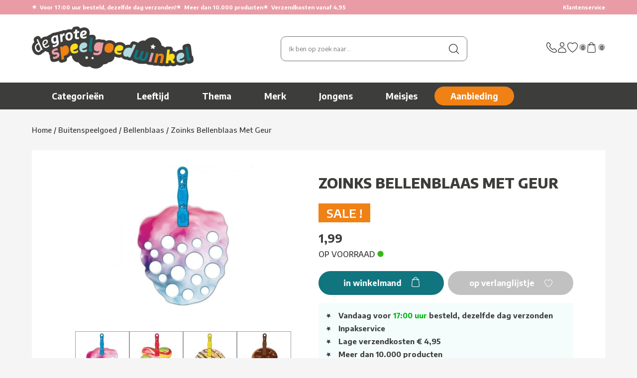

--- FILE ---
content_type: text/html; charset=utf-8
request_url: https://www.degrotespeelgoedwinkel.nl/buitenspeelgoed/bellenblaas/zoinks-bellenblaas-met-geur/
body_size: 8050
content:
<!doctype html>
<html lang="nl">
<head>
    <title>Zoinks Bellenblaas Met Geur</title>
    <meta http-equiv="content-type" content="text/html;charset=utf-8">
    <meta name="description" content="Zoinks Bellenblaas Met Geur online kopen doe je veilig bij De Grote Speelgoedwinkel.">
    <meta name="keywords" content="">
    <meta name="language" content="NL">
    <meta name="author" content="De Grote Speelgoedwinkel">
    <meta name="copyright" content="De Grote Speelgoedwinkel">
    <meta name="theme-color" content="#e99ca6">
                <meta property="og:image" content="https://www.degrotespeelgoedwinkel.nl/producten/0011753664/groot/zoinks-bellenblaas-met-geur.jpg">
            
    <link href="/favicon.ico" rel="shortcut icon" type="image/x-icon">

    <link rel="preconnect" href="https://fonts.googleapis.com">
    <link rel="preconnect" href="https://fonts.gstatic.com" crossorigin>
    <link href="https://fonts.googleapis.com/css2?family=Encode+Sans:wght@100..900&display=swap" rel="stylesheet">

    <link href="/style.degrotespeelgoedwinkel-v298.css" rel="stylesheet" type="text/css">
        <style>
        #menu .thema a {
            background-image: url(/producten/karakters/_menu_sprite_DGSW-v89.jpg);
        }
        #menu .merk a {
            background-image: url(/producten/merken/_menu_sprite_DGSW-v95.jpg);
        }
    </style>
            <meta name="viewport" content="width=device-width, initial-scale=1">
        <style>
            @import "/style-smartphone-v298.css" screen and (max-width: 1182px);
        </style>
        <link rel="stylesheet" href="/style-2025-v298.css">
    <script src="//ajax.googleapis.com/ajax/libs/jquery/1.6/jquery.min.js" type="text/javascript"></script>
            <script src="/jquery-extensions-min-v6.js" type="text/javascript"></script>
    <script src="/script-v298.js" type="text/javascript"></script>
    <script type="text/javascript">
        PARAM = '';
        PARAM_VT = '';
        A4Y = '';
        CLFS = '';
        BP = '/';
        SHOP = 'DGSW';
        TFC_WS = '2087';
        GA_GTM = '1';
        GA_CMT = '';
        VM = false;
        VV = '';
    </script>
    
            <script>(function (w, d, s, l, i) {
                w[l] = w[l] || [];
                w[l].push({'gtm.start': new Date().getTime(), event: 'gtm.js'});
                var f = d.getElementsByTagName(s)[0], j = d.createElement(s), dl = l != 'dataLayer' ? '&l=' + l : '';
                j.async = true;
                j.src = 'https://www.googletagmanager.com/gtm.js?id=' + i + dl;
                f.parentNode.insertBefore(j, f);
            })(window, document, 'script', 'dataLayer', 'GTM-B3L4');</script>

        <!--
        <script async src="https://www.googletagmanager.com/gtag/js?id=G-WWQJ848Y9Z"></script>
        <script>
            window.dataLayer = window.dataLayer || [];
            function gtag(){dataLayer.push(arguments);}
            gtag('js', new Date());
            gtag('config', 'G-WWQJ848Y9Z');
        </script>
        -->
    
    </head>

<body class="">

<noscript>
    <iframe src="https://www.googletagmanager.com/ns.html?id=GTM-B3L4"
            height="0" width="0" style="display:none;visibility:hidden"></iframe>
</noscript>

<div id="topheader-bg">
    <div id="topheader">
                    <div id="topheader-stars">
                <span class="star-placeholder">
                    <span class="star">★</span> Voor 17:00 uur besteld, dezelfde dag verzonden!                </span>
                <span class="star-placeholder">
                    <span class="star">★</span> Meer dan 10.000 producten
                </span>
                <span class="star-placeholder">
                    <span class="star">★</span> Verzendkosten vanaf 4,95
                </span>
            </div>
            <a class="support" href="/klantenservice/">Klantenservice</a>
            </div>
</div>

<div id="header-bg">
    <div id="header">
        <div class="flex align-center gap-4">
            <a class="menu-toggler" href="#menu">
                <svg xmlns="http://www.w3.org/2000/svg" viewBox="0 0 24 24" fill="currentColor" class="size-8">
    <path fill-rule="evenodd" d="M3 6.75A.75.75 0 0 1 3.75 6h16.5a.75.75 0 0 1 0 1.5H3.75A.75.75 0 0 1 3 6.75ZM3 12a.75.75 0 0 1 .75-.75h16.5a.75.75 0 0 1 0 1.5H3.75A.75.75 0 0 1 3 12Zm0 5.25a.75.75 0 0 1 .75-.75h16.5a.75.75 0 0 1 0 1.5H3.75a.75.75 0 0 1-.75-.75Z" clip-rule="evenodd" />
</svg>
            </a>

            <a class="header-logo" href="/">
                <img src="/images/2025/logo-dgsw.jpg" alt="de grote speelgoedwinkel">
            </a>

            <div class="header-icons header-icons-mobile">
                <a href="/klantenservice/contact/">
                    <img src="/images/2025/icons/klantenservice.svg" alt="Contact">
                </a>

                <a href="/account/">
                    <img src="/images/2025/icons/account.svg" alt="Account">
                </a>

                <a class="inline-flex" href="/verlanglijstje/">
                    <img src="/images/2025/icons/favoriet.svg" alt="Verlanglijstje">
                    <span class="count-label" id="vlAantal">0</span>
                </a>

                <a class="inline-flex" href="/winkelwagen/">
                    <img src="/images/2025/icons/tas.svg" alt="Winkelwagen">
                    <span class="count-label">0</span>
                </a>
            </div>
        </div>

                <div class="header-zoeken" id="zoeken">
            <form action="https://www.degrotespeelgoedwinkel.nl/zoeken/" method="get" onsubmit="siteZoeken(this)">
                <div class="autofill" id="div-af-sitezoeken" onmousedown="autofillDivMouseDown(this)"
                     onmouseup="autofillDivMouseUp(this)" onmouseout="autofillDivMouseUp(this)"></div>
                <input class="clearValue" id="inp-af-sitezoeken" maxlength="50" name="zoekwoorden" type="text"
                       value="" onblur="autofillClose('div-af-sitezoeken', 250)"
                       onfocus="autofillOpen('div-af-sitezoeken')" onkeyup="autofillLoad(event)"
                       placeholder="Ik ben op zoek naar...">
                <a class="zoeken" href="https://www.degrotespeelgoedwinkel.nl/zoeken/" onclick="return siteZoeken(this)">
                    <img src="/images/2025/search.jpg" class="search-img" alt="Zoeken">
                </a>
                <a id="zoeken-legen" href="#zoeken-legen" title="Opnieuw">&times;</a>
            </form>
        </div>

        <div class="header-icons header-icons-tablet">
            <a href="/klantenservice/contact/">
                <img src="/images/2025/icons/klantenservice.svg" alt="Contact">
            </a>

            <a href="/account/">
                <img src="/images/2025/icons/account.svg" alt="Account">
            </a>

            <a class="inline-flex" href="/verlanglijstje/">
                <img src="/images/2025/icons/favoriet.svg" alt="Verlanglijstje">
                <span class="count-label" id="vlAantal">0</span>
            </a>

            <a class="inline-flex" href="/winkelwagen/">
                <img src="/images/2025/icons/tas.svg" alt="Winkelwagen">
                <span class="count-label">0</span>
            </a>
        </div>
    </div>
</div>

<div id="menu-bg">
    <ul id="menu">
        <li class="eerste">
            <a class="m sub" href="/categorieen/" id="suba1">Categorie&euml;n</a>
            <div class="sub" id="subm1">
                			<div class="kolom">
				<strong><a href="/bekende-merken/">Bekende merken</a></strong>
				<a href="/vtech/">Vtech Speelgoed</a>
				<a class="meer" href="/bekende-merken/" rel="nofollow">Meer...</a>
				<strong><a href="/lego/">Lego Speelgoed</a></strong>
				<a href="/lego/city/">Lego City</a>
				<a class="meer" href="/lego/" rel="nofollow">Meer...</a>
				<strong><a href="/playmobil/">Playmobil</a></strong>
				<a href="/playmobil/air-stuntshow/">Air Stuntshow</a>
				<a class="meer" href="/playmobil/" rel="nofollow">Meer...</a>
				<strong><a href="/baby-en-peuter/">Babyspeelgoed</a></strong>
				<a href="/baby-en-peuter/hout/">Hout</a>
				<a class="meer" href="/baby-en-peuter/" rel="nofollow">Meer...</a>
				<strong><a href="/peuter/">Peuterspeelgoed</a></strong>
				<a href="/peuter/activity-peuter/">Activity Peuter</a>
				<a class="meer" href="/peuter/" rel="nofollow">Meer...</a>
				<strong><a href="/gezelschapsspellen/">Gezelschapsspellen</a></strong>
				<a href="/gezelschapsspellen/lorcana/">Lorcana</a>
				<a class="meer" href="/gezelschapsspellen/" rel="nofollow">Meer...</a>
				<strong><a href="/tienerpoppen/">Tienerpoppen</a></strong>
				<a href="/tienerpoppen/barbie/">Barbie</a>
				<a class="meer" href="/tienerpoppen/" rel="nofollow">Meer...</a>
				<strong><a href="/puzzels/">Legpuzzels</a></strong>
				<a href="/puzzels/3d-puzzels/">3D-puzzels</a>
				<a class="meer" href="/puzzels/" rel="nofollow">Meer...</a>
			</div>
			<div class="kolom">
				<strong><a href="/hobby-en-creatief/">Knutselen</a></strong>
				<a href="/hobby-en-creatief/aquagelz/">Aquagelz</a>
				<a class="meer" href="/hobby-en-creatief/" rel="nofollow">Meer...</a>
				<strong><a href="/autos-en-garages/">Speelgoedauto</a></strong>
				<a href="/siku/">Siku</a>
				<strong><a href="/bekende-tv-figuren/">Bekende tv figuren</a></strong>
				<a href="/bekende-tv-figuren/sonic/">Sonic</a>
				<a class="meer" href="/bekende-tv-figuren/" rel="nofollow">Meer...</a>
				<strong><a href="/bouwspeelgoed-en-constructiespeelgoed/">Bouwspeelgoed</a></strong>
				<a href="/bouwspeelgoed-en-constructiespeelgoed/smartmax/">Smartmax</a>
				<a class="meer" href="/bouwspeelgoed-en-constructiespeelgoed/" rel="nofollow">Meer...</a>
				<strong><a href="/houten-speelgoed/">Houten speelgoed</a></strong>
				<a href="/houten-speelgoed/vormenstoof/">Vormenstoof</a>
				<a class="meer" href="/houten-speelgoed/" rel="nofollow">Meer...</a>
				<strong><a href="/op-afstand-bestuurbaar/">Radiografisch Speelgoed</a></strong>
				<a href="/op-afstand-bestuurbaar/autos/">Radiografische Auto´s</a>
				<a class="meer" href="/op-afstand-bestuurbaar/" rel="nofollow">Meer...</a>
				<strong><a href="/huishoud/">Keuken</a></strong>
				<a href="/huishoud/boodschappen/">Boodschappen</a>
				<a class="meer" href="/huishoud/" rel="nofollow">Meer...</a>
				<strong><a href="/jongens/">Jongensspeelgoed</a></strong>
				<a href="/jongens/mister-beast/">Mister Beast</a>
				<a class="meer" href="/jongens/" rel="nofollow">Meer...</a>
			</div>
			<div class="kolom">
				<strong><a href="/meisjes/">Meisjes</a></strong>
				<a href="/meisjes/cookeez-makery/">Cookeez Makery</a>
				<a class="meer" href="/meisjes/" rel="nofollow">Meer...</a>
				<strong><a href="/buitenspeelgoed/">Buitenspeelgoed</a></strong>
				<a href="/buitenspeelgoed/bellenblaas/">Bellenblaas</a>
				<a class="meer" href="/buitenspeelgoed/" rel="nofollow">Meer...</a>
				<strong><a href="/muziek-en-toebehoren/">Muziek Speelgoed</a></strong>
				<a href="/muziek-en-toebehoren/disco/">Disco</a>
				<a class="meer" href="/muziek-en-toebehoren/" rel="nofollow">Meer...</a>
				<strong><a href="/kleding-en-accessoires/">Kleding &amp; Accessoires</a></strong>
				<a href="/kleding-en-accessoires/kleding/">Verkleedkleding</a>
				<a href="/kleding-en-accessoires/accessoires/">Verkleedaccessoires</a>
				<strong><a href="/tassen-rugzakken-en-etuis/">Kindertassen, rugzakken, paraplu's en portemonnees</a></strong>
				<a href="/tassen-rugzakken-en-etuis/paraplus/">Kinderparaplu's</a>
				<a class="meer" href="/tassen-rugzakken-en-etuis/" rel="nofollow">Meer...</a>
				<strong><a href="/educatief/">Educatief Speelgoed</a></strong>
				<a href="/educatief/squla/">Squla</a>
				<a class="meer" href="/educatief/" rel="nofollow">Meer...</a>
				<strong><a href="/diversen/">Diversen</a></strong>
				<a href="/diversen/kadopapier/">Kadopapier</a>
				<a class="meer" href="/diversen/" rel="nofollow">Meer...</a>
				<strong><a href="/school/">School</a></strong>
				<a href="/school/eten-en-drinken/">Lunchboxen en Schoolbekers</a>
				<a href="/school/schoolartikelen/">Schoolartikelen</a>
			</div>
			<div class="kolom laatste">
				<strong><a href="/pluche-en-knuffels/">Knuffels</a></strong>
				<a href="/pluche-en-knuffels/snackles/">Snackles</a>
				<a class="meer" href="/pluche-en-knuffels/" rel="nofollow">Meer...</a>
				<strong><a href="/sport/">Sportartikelen</a></strong>
				<a href="/sport/voetbal/">Voetbal</a>
				<a class="meer" href="/sport/" rel="nofollow">Meer...</a>
				<strong><a href="/feestartikelen/">Feestartikelen</a></strong>
				<a href="/feestartikelen/feesthoedjes/">Feesthoedjes</a>
				<a class="meer" href="/feestartikelen/" rel="nofollow">Meer...</a>
				<strong><a href="/boeken/">Boeken</a></strong>
				<a href="/boeken/deltas/">Boeken</a>
				<strong class="geensubs"><a href="/baby-annabell/">Baby Annabell</a></strong>
				<strong class="geensubs"><a href="/little-dutch/">Little Dutch</a></strong>
				<strong class="geensubs"><a href="/categorieen/">Meer categorie&euml;n...</a></strong>
			</div>
            </div>
        </li>
        <li>
            <a class="m sub" href="#" id="suba2">Leeftijd</a>
            <div class="sub" id="subm2">
                			<div class="kolom">
				<strong>Leeftijd: 0 jaar of ouder</strong>
				<a href="https://www.degrotespeelgoedwinkel.nl/zoeken/?leeftijd=0-2">0 tot 2 jaar</a>
				<a href="https://www.degrotespeelgoedwinkel.nl/zoeken/?leeftijd=2">vanaf 2 jaar</a>
				<a href="https://www.degrotespeelgoedwinkel.nl/zoeken/?leeftijd=3">vanaf 3 jaar</a>
				<a href="https://www.degrotespeelgoedwinkel.nl/zoeken/?leeftijd=4">vanaf 4 jaar</a>
				<a href="https://www.degrotespeelgoedwinkel.nl/zoeken/?leeftijd=5">vanaf 5 jaar</a>
				<a href="https://www.degrotespeelgoedwinkel.nl/zoeken/?leeftijd=6">vanaf 6 jaar</a>
				<a href="https://www.degrotespeelgoedwinkel.nl/zoeken/?leeftijd=7">vanaf 7 jaar</a>
				<a href="https://www.degrotespeelgoedwinkel.nl/zoeken/?leeftijd=8">vanaf 8 jaar</a>
				<a href="https://www.degrotespeelgoedwinkel.nl/zoeken/?leeftijd=9">vanaf 9 jaar</a>
				<a href="https://www.degrotespeelgoedwinkel.nl/zoeken/?leeftijd=10">vanaf 10 jaar</a>
				<a href="https://www.degrotespeelgoedwinkel.nl/zoeken/?leeftijd=11">vanaf 11 jaar</a>
				<a href="https://www.degrotespeelgoedwinkel.nl/zoeken/?leeftijd=12">vanaf 12 jaar</a>
				<a href="https://www.degrotespeelgoedwinkel.nl/zoeken/?leeftijd=13-">13 jaar en ouder</a>
				
			</div>
			<div class="kolom laatste">
				<strong>Leeftijd: 0 - 24 maanden</strong>
				<a href="https://www.degrotespeelgoedwinkel.nl/zoeken/?leeftijd=0-2&amp;leeftijd_vanaf=0">Vanaf 0 maanden</a>
				<a href="https://www.degrotespeelgoedwinkel.nl/zoeken/?leeftijd=0-2&amp;leeftijd_vanaf=3">Vanaf 3 maanden</a>
				<a href="https://www.degrotespeelgoedwinkel.nl/zoeken/?leeftijd=0-2&amp;leeftijd_vanaf=6">Vanaf 6 maanden</a>
				<a href="https://www.degrotespeelgoedwinkel.nl/zoeken/?leeftijd=0-2&amp;leeftijd_vanaf=9">Vanaf 9 maanden</a>
				<a href="https://www.degrotespeelgoedwinkel.nl/zoeken/?leeftijd=0-2&amp;leeftijd_vanaf=12">Vanaf 12 maanden</a>
				<a href="https://www.degrotespeelgoedwinkel.nl/zoeken/?leeftijd=0-2&amp;leeftijd_vanaf=18">Vanaf 18 maanden</a>
			</div>
			<a class="mid" href="/zoeken/?alle" rel="nofollow">Alle leeftijden...</a>
            </div>
        </li>
        <li>
            <a class="m sub" href="#" id="suba3">Thema</a>
            <div class="sub" id="subm3">
                			<div class="kolom sprite thema">
				<a href="https://www.degrotespeelgoedwinkel.nl/zoeken/?karakter=Brandweerman+Sam" class="sprite-r1">Brandweerman Sam</a>
				<a href="https://www.degrotespeelgoedwinkel.nl/zoeken/?karakter=Dragons" class="sprite-r2">Dragons</a>
				<a href="https://www.degrotespeelgoedwinkel.nl/zoeken/?karakter=Minions" class="sprite-r3">Minions</a>
				<a href="https://www.degrotespeelgoedwinkel.nl/zoeken/?karakter=Paw+Patrol" class="sprite-r4">Paw Patrol</a>
			</div>
			<div class="kolom sprite thema">
				<a href="/bekende-tv-figuren/peppa-pig/" class="sprite-r5">Peppa Pig</a>
				<a href="/barbie/" class="sprite-r6">Barbie</a>
				<a href="/bekende-tv-figuren/cars/" class="sprite-r7">Cars</a>
				<a href="/disney-princess/" class="sprite-r8">Disney Princess</a>
			</div>
			<div class="kolom laatste sprite thema">
				<a href="https://www.degrotespeelgoedwinkel.nl/zoeken/?karakter=Filly" class="sprite-r9">Filly</a>
				<a href="/bekende-tv-figuren/nijntje/" class="sprite-r10">Nijntje</a>
				<a href="https://www.degrotespeelgoedwinkel.nl/zoeken/?karakter=Smurfen" class="sprite-r11">Smurfen</a>
				<a href="/baby-en-peuter/woezel-en-pip/" class="sprite-r12">Woezel &amp; Pip</a>
				<a href="/bekende-tv-figuren/star-wars/" class="sprite-r13">Star Wars</a>
			</div>
			<a class="mid3" href="/zoeken/?alle" rel="nofollow">Alle thema's...</a>
            </div>
        </li>
        <li>
            <a class="m sub" href="/bekende-merken/" id="suba4">Merk</a>
            <div class="sub" id="subm4">
                			<div class="kolom sprite merk">
				<a href="https://www.degrotespeelgoedwinkel.nl/zoeken/?merk=Little+Dutch" class="sprite-r1">Little Dutch</a>
				<a href="/baby-born/" class="sprite-r2">Baby Born</a>
				<a href="/barbie/" class="sprite-r3">Barbie</a>
				<a href="/lego/duplo/" class="sprite-r4">Duplo</a>
				<a href="/fisher-price/" class="sprite-r5">Fisher Price</a>
				<a href="https://www.degrotespeelgoedwinkel.nl/zoeken/?merk=Hot+Wheels" class="sprite-r6">Hot Wheels</a>
				<a href="/jumbo/" class="sprite-r7">Jumbo</a>
				<a href="/lego/" class="sprite-r8">Lego</a>
				<a href="/playmobil/" class="sprite-r9">Playmobil</a>
				<a href="/ravensburger/" class="sprite-r10">Ravensburger</a>
				<a href="/vtech/" class="sprite-r11">Vtech</a>
			</div>
			<div class="kolom laatste sprite merk">
				<a href="/999-games/" class="sprite-r12">999-games</a>
				<a href="/bruder/" class="sprite-r13">Bruder</a>
				<a href="/bruynzeel/" class="sprite-r14">Bruynzeel</a>
				<a href="/carrera/" class="sprite-r15">Carrera</a>
				<a href="/chicco/" class="sprite-r16">Chicco</a>
				<a href="https://www.degrotespeelgoedwinkel.nl/zoeken/?merk=Goliath" class="sprite-r17">Goliath</a>
				<a href="/hasbro/" class="sprite-r18">Hasbro</a>
				<a href="/hasbro/nerf/" class="sprite-r19">Nerf</a>
				<a href="https://www.degrotespeelgoedwinkel.nl/zoeken/?merk=Clementoni" class="sprite-r20">Clementoni</a>
				<a href="https://www.degrotespeelgoedwinkel.nl/zoeken/?merk=Dickie+Toys" class="sprite-r21">Dickie Toys</a>
				<a href="https://www.degrotespeelgoedwinkel.nl/zoeken/?merk=Mattel" class="sprite-r22">Mattel</a>
				<a href="/megabloks/" class="sprite-r23">Mega Bloks</a>
			</div>
			<a class="mid" href="/bekende-merken/">Meer merken...</a>
            </div>
        </li>
        <li><a class="m" href="/jongens/" id="suba5">Jongens</a></li>
        <li><a class="m" href="/meisjes/" id="suba6">Meisjes</a></li>
        <li class="aanbieding"><a class="m" href="/aanbiedingen/" id="suba7">Aanbieding</a></li>
    </ul>

    <a href="#menu" id="menu-close-btn">
        <img alt="x" class="size-6" src="/images/2025/icons/kruis-white.svg">
    </a>
</div>

<div id="container">
    <div class="breadcrumb" itemscope itemtype="http://schema.org/BreadcrumbList"><span itemprop="itemListElement" itemscope itemtype="http://schema.org/ListItem"><a href="/" itemprop="item"><span itemprop="name">Home</span><meta itemprop="position" content="1"></a></span> / <span itemprop="itemListElement" itemscope itemtype="http://schema.org/ListItem"><a href="/buitenspeelgoed/" itemprop="item"><span itemprop="name">Buitenspeelgoed</span><meta itemprop="position" content="2"></a></span> / <span itemprop="itemListElement" itemscope itemtype="http://schema.org/ListItem"><a href="/buitenspeelgoed/bellenblaas/" itemprop="item"><span itemprop="name">Bellenblaas</span><meta itemprop="position" content="3"></a></span> / <span itemprop="itemListElement" itemscope itemtype="http://schema.org/ListItem"><a class="vet" href="/buitenspeelgoed/bellenblaas/zoinks-bellenblaas-met-geur/" itemprop="item"><span itemprop="name">Zoinks Bellenblaas Met Geur</span><meta itemprop="position" content="4"></a></span></div>            <div id="content">                <div itemscope itemtype="https://schema.org/Product">
        <div class="richsnippets">
            <meta itemprop="sku" content="163605">
                            <meta itemprop="weight" content="300 gram">
                                <meta itemprop="gtin13" content="5056219051505">
                                <span itemprop="offers" itemscope itemtype="https://schema.org/Offer">
                    <meta itemprop="seller" content="De Grote Speelgoedwinkel">
                    <meta itemprop="priceCurrency" content="EUR">
                    <meta itemprop="price" content="1.99">
                    <meta itemprop="availability" content="InStock">
                </span>
                                    <meta itemprop="depth" content="20 cm">
                                        <meta itemprop="width" content="25 cm">
                                        <meta itemprop="height" content="1 cm">
                                <meta itemprop="name" content="Zoinks Bellenblaas Met Geur">
            <meta itemprop="url" content="https://www.degrotespeelgoedwinkel.nl/buitenspeelgoed/bellenblaas/zoinks-bellenblaas-met-geur/">
        </div>

        <div class="product-detail">
            
            <div class="product-detail-image">
                <a class="photo" href="/producten/0011753664/groot/zoinks-bellenblaas-met-geur.jpg" id="a-img-groot" rel="thumbs"
                   target="_blank" itemprop="image">
                    <img alt="Zoinks Bellenblaas Met Geur" src="/producten/0011753664/detail/zoinks-bellenblaas-met-geur.jpg"
                         title="Vergroot Zoinks Bellenblaas Met Geur"></a>

                                    <div class="thumbs">
                                                    <a href="/producten/0011753664/groot/zoinks-bellenblaas-met-geur.jpg" rel="thumbs" target="_blank">
                                <img alt="Zoinks Bellenblaas Met Geur" src="/producten/0011753664/small/zoinks-bellenblaas-met-geur.jpg" title="Bekijken"></a>
                                                        <a href="/producten/0011753664_2/groot/zoinks-bellenblaas-met-geur.jpg" rel="thumbs" target="_blank">
                                <img alt="Zoinks Bellenblaas Met Geur" src="/producten/0011753664_2/small/zoinks-bellenblaas-met-geur.jpg" title="Bekijken"></a>
                                                        <a href="/producten/0011753664_3/groot/zoinks-bellenblaas-met-geur.jpg" rel="thumbs" target="_blank">
                                <img alt="Zoinks Bellenblaas Met Geur" src="/producten/0011753664_3/small/zoinks-bellenblaas-met-geur.jpg" title="Bekijken"></a>
                                                        <a href="/producten/0011753664_4/groot/zoinks-bellenblaas-met-geur.jpg" rel="thumbs" target="_blank">
                                <img alt="Zoinks Bellenblaas Met Geur" src="/producten/0011753664_4/small/zoinks-bellenblaas-met-geur.jpg" title="Bekijken"></a>
                                                </div>
                                </div>

            <div class="product-detail-content">
                <h1>ZOINKS BELLENBLAAS MET GEUR</h1>

                <!-- todo: review sterren ? -->

                                    <div class="price">
                                                                                    <div class="sale">SALE !</div>
                                                        <p>1,99</p>
                                                </div>

                    <div class="stock">
                        OP VOORRAAD <img alt="Op voorraad" class="in-stock" src="/images/2025/op-voorraad.jpg">                    </div>

                    <div class="buttons">
                            <form action="/winkelwagen/" method="post">
    <input type="hidden" name="id" value="163605">
                <input type="hidden" name="koppel_ids_weergegeven"
                   value="166906,145385,145386">
                    <input type="hidden" name="koppel_ids" value="">
        <input type="hidden" name="aantal" value="1">

        <button class="knop blauw" type="submit">
            in winkelmand
            <img alt="in winkelmand" class="size-6" src="/images/2025/icons/tas-white.svg">
        </button>

            </form>
    
                                                    <a class="knop grijs" href="/verlanglijstje/?id=163605" rel="nofollow">
                                op verlanglijstje
                                <img src="/images/2025/icons/favoriet-white.svg" class="size-6" alt="">
                            </a>
                                            </div>
                
                <!-- todo ??? -->
                
                <div class="usp">
                    <ul>
                                                    <li>Vandaag voor <strong class="green">17:00 uur</strong> besteld, dezelfde dag verzonden</li>
                        
                        <li>Inpakservice</li>

                                                    <li>Lage verzendkosten &euro; 4,95</li>
                        
                        <li>Meer dan 10.000 producten</li>
                    </ul>
                </div>

                <div class="pay-keurmerk">
                    <img alt="Betaalopties" class="pay-logos" src="/images/2025/betaal-logos.png">

                    <img alt="Webshop Keurmerk" src="/images/webshop-keurmerk-100x37.png">
                </div>
            </div>
        </div>

        <div class="product-tabs">
            <ul class="tabs">
                <li class="selected">
                    <a href="#overzicht" onclick="return openTab()">Beschrijving</a>
                </li>
                <li>
                    <a href="#afbeeldingen" onclick="return openTab('afbeeldingen')">
                        Afbeeldingen                    </a>
                </li>
                <li>
                    <a href="#beoordelingen" onclick="return openTab('beoordelingen')">Beoordelingen</a>
                </li>
            </ul>

            <div class="beschrijving">
                <div id="tab-content-beschrijving" itemprop="description">
                    <h2>BELLENBLAAS MET GEUR VAN ZOINKS!</h2>
                    <p>Zoinks Bellenblaas Met Geur zorgt voor eindeloos speelplezier met zijn unieke geparfumeerde zeepoplossing. Open het bakje, giet de zeepoplossing samen met wat water erin, en dompel het handvat met gaten in verschillende groottes in de oplossing. Wapper vervolgens met het handvat om een magische wereld van bellen in diverse maten te cre&euml;ren. Deze bellenblaas biedt niet alleen plezier maar prikkelt ook de zintuigen met een aangename geur!<br>
<br>
Kenmerken:</p>
<ul>
    <li>Zoinks Bellenblaas Met Geur</li>
</ul>                </div>

                <div id="tab-content-specificaties">
                        <h3>DETAILS</h3>
    <table class="specs">
                    <tr>
                <td>Leeftijd</td>
                <td class="dp">:</td>
                <td>vanaf 3 jaar</td>
            </tr>
                    <tr>
            <td>Geschikt voor</td>
            <td class="dp">:</td>
            <td>Jongens en Meisjes</td>
        </tr>
                    <tr>
                <td nowrap="nowrap">EAN code</td>
                <td class="dp">:</td>
                <td>5056219051505</td>
            </tr>
                        <tr>
                <td>Afmetingen</td>
                <td class="dp">:</td>
                <td>20&times;25&times;1 cm (l&times;b&times;h)</td>
            </tr>
                        <tr>
                <td>Gewicht</td>
                <td class="dp">:</td>
                <td>300 gram</td>
            </tr>
                        <tr>
                <td>Merk</td>
                <td class="dp">:</td>
                <td><span itemprop="brand">Zoinks</span></td>
            </tr>
                        <tr>
                <td>Materiaal</td>
                <td class="dp">:</td>
                <td>Kunststof</td>
            </tr>
                        <tr>
                <td>Batterijen</td>
                <td class="dp">:</td>
                <td>Nee</td>
            </tr>
                        <tr>
                <td>Introductie</td>
                <td class="dp">:</td>
                <td>01-2024</td>
            </tr>
                </table>
    <p class="kleine-delen">
        <img alt="Niet voor 0-3" src="/images/niet-geschikt-0-3.jpg" style="vertical-align: -10px">
        <span>Bevat kleine delen, niet geschikt voor kinderen beneden de 3 jaar</span>
    </p>
                    </div>

                <div id="tab-content-afbeeldingen">
                    <h3>Afbeeldingen</h3>
                                                <a class="thumb" href="/producten/0011753664/groot/zoinks-bellenblaas-met-geur.jpg" rel="thumbs" target="_blank">
                                <img alt="Zoinks Bellenblaas Met Geur" src="/producten/0011753664/small/zoinks-bellenblaas-met-geur.jpg" title="Bekijken"></a>
                                                        <a class="thumb" href="/producten/0011753664_2/groot/zoinks-bellenblaas-met-geur.jpg" rel="thumbs" target="_blank">
                                <img alt="Zoinks Bellenblaas Met Geur" src="/producten/0011753664_2/small/zoinks-bellenblaas-met-geur.jpg" title="Bekijken"></a>
                                                        <a class="thumb" href="/producten/0011753664_3/groot/zoinks-bellenblaas-met-geur.jpg" rel="thumbs" target="_blank">
                                <img alt="Zoinks Bellenblaas Met Geur" src="/producten/0011753664_3/small/zoinks-bellenblaas-met-geur.jpg" title="Bekijken"></a>
                                                        <a class="thumb" href="/producten/0011753664_4/groot/zoinks-bellenblaas-met-geur.jpg" rel="thumbs" target="_blank">
                                <img alt="Zoinks Bellenblaas Met Geur" src="/producten/0011753664_4/small/zoinks-bellenblaas-met-geur.jpg" title="Bekijken"></a>
                                            </div>

                <div id="tab-content-beoordelingen">
                                            <h3>Er zijn nog geen beoordelingen</h3>
                                            <a name="reviews"></a>
                                            <p>Van dit product is nog geen beoordeling beschikbaar.</p>
                                        </div>
            </div>
        </div>

        <div>
                    <div class="ookleuk">
            <h3>Maak een combideal en ontvang 5% korting</h3>
            <div class="producten">
                        <div class="product" data-id="166906">
            
                            <a class="product-wishlist not-in-wishlist" href="/verlanglijstje/?id=166906"
                   rel="nofollow" title="Voeg toe aan verlanglijstje">
                    <img src="/images/2025/icons/favoriet.svg" alt="Wishlist">
                </a>
            
            <a href="/buitenspeelgoed/bellenblaas/bellenblaas-fles-1-ltr/">                <img alt="Bellenblaas Fles 1 Ltr" class="foto" src="/producten/SZ1100100/thumb/bellenblaas-fles-1-ltr.jpg"></a>

            <a href="/buitenspeelgoed/bellenblaas/bellenblaas-fles-1-ltr/" class="titel">Bellenblaas Fles 1 Ltr</a>

            <div class="flex justify-between align-center prices">
                <span class="inline-flex gap-2"><span class="price">3,49</span></span>
                                    <a class="knop blauw" href="/winkelwagen/?id=166906"
                       rel="nofollow">Bestel</a>
                                </div>
        </div>
                <div class="product" data-id="145385">
                            <div class="sale">Aanbieding</div>
            
                            <a class="product-wishlist not-in-wishlist" href="/verlanglijstje/?id=145385"
                   rel="nofollow" title="Voeg toe aan verlanglijstje">
                    <img src="/images/2025/icons/favoriet.svg" alt="Wishlist">
                </a>
            
            <a href="/buitenspeelgoed/bellenblaas/sweet-bubblz/">                <img alt="Sweet Bubblz" class="foto" src="/producten/01-869-3939/thumb/sweet-bubblz.jpg"></a>

            <a href="/buitenspeelgoed/bellenblaas/sweet-bubblz/" class="titel">Sweet Bubblz</a>

            <div class="flex justify-between align-center prices">
                <span class="inline-flex gap-2"><span class="discount">1,99</span></span>
                                    <a class="knop blauw" href="/winkelwagen/?id=145385"
                       rel="nofollow">Bestel</a>
                                </div>
        </div>
                <div class="product" data-id="145386">
            
                            <a class="product-wishlist not-in-wishlist" href="/verlanglijstje/?id=145386"
                   rel="nofollow" title="Voeg toe aan verlanglijstje">
                    <img src="/images/2025/icons/favoriet.svg" alt="Wishlist">
                </a>
            
            <a href="/buitenspeelgoed/bellenblaas/dipsy-dipperz/">                <img alt="Dipsy Dipperz" class="foto" src="/producten/01-869-3940/thumb/dipsy-dipperz.jpg"></a>

            <a href="/buitenspeelgoed/bellenblaas/dipsy-dipperz/" class="titel">Dipsy Dipperz</a>

            <div class="flex justify-between align-center prices">
                <span class="inline-flex gap-2"><span class="price">2,99</span></span>
                                    <a class="knop blauw" href="/winkelwagen/?id=145386"
                       rel="nofollow">Bestel</a>
                                </div>
        </div>
                    </div>
        </div>
                </div>
                    <div id="imgs-popup-container">
                <div id="imgs-popup">
                    <h4>Zoinks Bellenblaas Met Geur</h4>
                    <div class="groot-thumbs">
                        <div class="groot" onclick="$.colorbox.close()" title="Sluiten">
                            <img alt="Zoinks Bellenblaas Met Geur" id="img-groot"
                                 oncontextmenu="return false">
                            <div id="video-groot"><!-- videoId= --></div>
                        </div>
                        <div class="rechts">
                                                            <a href="/producten/0011753664/groot/zoinks-bellenblaas-met-geur.jpg" onclick="return showImg(this)">
                                    <img alt="Zoinks Bellenblaas Met Geur" src="/producten/0011753664/small/zoinks-bellenblaas-met-geur.jpg" title="Bekijken"></a>
                                                                <a href="/producten/0011753664_2/groot/zoinks-bellenblaas-met-geur.jpg" onclick="return showImg(this)">
                                    <img alt="Zoinks Bellenblaas Met Geur" src="/producten/0011753664_2/small/zoinks-bellenblaas-met-geur.jpg" title="Bekijken"></a>
                                                                <a href="/producten/0011753664_3/groot/zoinks-bellenblaas-met-geur.jpg" onclick="return showImg(this)">
                                    <img alt="Zoinks Bellenblaas Met Geur" src="/producten/0011753664_3/small/zoinks-bellenblaas-met-geur.jpg" title="Bekijken"></a>
                                                                <a href="/producten/0011753664_4/groot/zoinks-bellenblaas-met-geur.jpg" onclick="return showImg(this)">
                                    <img alt="Zoinks Bellenblaas Met Geur" src="/producten/0011753664_4/small/zoinks-bellenblaas-met-geur.jpg" title="Bekijken"></a>
                                                        </div>
                    </div>
                </div>
            </div>
                </div>

    <script type="text/javascript">
        $(function () {
            productDetailsActies();
        });
    </script>
            </div>            </div>

<div id="footer">
    <div class="content">
        <div class="links">
            <p class="h3">Klantenservice</p>
            <ul>
                <li><a href="/klantenservice/bestellen/">Bestellen</a></li>
                <li><a href="/klantenservice/bezorgen/">Bezorgen</a></li>
                <li><a href="/klantenservice/betalen/">Betalen</a></li>
                <li><a href="/klantenservice/informatie-en-voorwaarden/">Voorwaarden</a></li>
                <li><a href="/klantenservice/informatie-en-voorwaarden/#privacy-policy">Privacy policy</a></li>
            </ul>
        </div>

        <div class="links">
            <p class="h3">Over ons</p>
            <ul>
                <li><a href="/klantenservice/contact/">Medewerkers</a></li>
                <li><a href="/klantenservice/garantie-en-service/">Garantie</a></li>
                <li><a href="/klantenservice/retourneren/">Retourneren</a></li>
            </ul>
        </div>

        <div class="links">
            <p class="h3">Account</p>
            <ul>
                <li><a href="/account/">Inloggen</a></li>
                <li><a href="/verlanglijstje/">Mijn verlanglijstje</a></li>
                <li><a href="/winkelwagen/">Winkelmand</a></li>
            </ul>
        </div>

        <div class="links">
            <p class="h3">Contact</p>
            <ul>
                <li><a href="tel:0515331200">0515 - 33 12 00</a></li>
                <li><a href="/klantenservice/contact/">E-mail</a></li>
            </ul>
        </div>
    </div>

    <div class="content">
        <div class="betaalinfo">
            <p class="h3">Veilig betalen</p>
            <a class="pay-logos" href="/klantenservice/betalen/">
                <img alt="Betaalopties" src="/images/2025/betaal-logos.png"></a>
        </div>

        <div class="waarborg">
            <p class="h3">Veilig winkelen</p>
            <a href="https://www.keurmerk.info/nl/consumenten/webwinkel/?key=10996" target="_blank">
                <img alt="Webshop Keurmerk"
                     src="/images/webshop-keurmerk-100x37.png" onclick="_gaq.push(['_trackEvent', 'Footer', 'click', 'thuiswinkel'])"></a>
        </div>

        <div class="volgons">
            <p class="h3">Volg ons</p>
            <a href="#">Aanmelden nieuwsbrief</a>
        </div>

        <div class="socials">
            <a href="https://www.facebook.com/degrotespeelgoedwinkel" target="_blank" title="Facebook">
                <img alt="Facebook" class="footer-facebook" src="/images/2025/footer-facebook.jpg">
            </a>
        </div>
    </div>

    
    <div class="content content-copy">
        <div class="copy">
            <p>
                &copy; 2009 - 2025 De Grote Speelgoedwinkel                &ndash; Speelgoed, Puzzels en Spellen                &ndash; <a href="https://www.degrotespeelgoedwinkel.nl/sitemap/">Sitemap</a>
            </p>
                        <p>
                Powered by <a href="https://www.tttsoftware.nl/" target="_blank"
                              title="internet &amp; software oplossingen">TTT software</a>
            </p>
        </div>
    </div>
</div>
<script type="text/javascript">
var google_tag_params = {
	ecomm_prodid: [163605,166906,145385,145386],
	ecomm_pagetype: 'product',
	ecomm_totalvalue: 10.46};
</script>
<script type="text/javascript">
/* <![CDATA[ */
var google_conversion_id = 1028112109;
var google_conversion_label = "TmIcCLu97AEQ7f2e6gM";
var google_custom_params = window.google_tag_params;
var google_remarketing_only = true;
/* ]]> */
</script>
<script type="text/javascript" src="//www.googleadservices.com/pagead/conversion.js"></script>
<noscript>
<div style="display:inline;"><img height="1" width="1" style="border-style:none;" alt="" src="//googleads.g.doubleclick.net/pagead/viewthroughconversion/1028112109/?value=0&amp;label=TmIcCLu97AEQ7f2e6gM&amp;guid=ON&amp;script=0"></div>
</noscript>

<script src="/script-2025-v298.js" type="text/javascript"></script>

</body>
</html>

--- FILE ---
content_type: text/css
request_url: https://www.degrotespeelgoedwinkel.nl/style.degrotespeelgoedwinkel-v298.css
body_size: 5412
content:
/**
 * blauw		 = #349eef
 * blauwe tekst	 = #157bc9
 * blauwe lijnen = #b8dcfc
 * lichtblauw	 = #cde8fd [footer]
 * oranje		 = #f57b26
 * rood			 = #ff1200
 * groen		 = #84ae40 hover = #7e9f3b
 * paars		 = #65079c
 * geel			 = #ffae00
*/

html {
	overflow-y: scroll;
}

/* input */

.loading {
	background: url(images/loader.gif) 95% 50% no-repeat;
}
.submit {
	cursor: pointer;
}
.submit-grey {
	filter: alpha(opacity=50);
	opacity: .5;
}

/* * */

.clear {
	clear: both;
}
.clearleft {
	clear: left;
}
.right {
	float: right;
}
.text-right {
	text-align: right;
}
.none {
	display: none;
}
.hidden {
	display: none;
}
.normal {
	font-weight: normal;
}
.bigger {
	font-size: 125%;
}

form {
	margin: 0;
	padding: 0;
}

.letters { /* ol */
	list-style-type: lower-alpha;
}

/* AUTOFILL ***************************************************************** */
@media screen {

#inp-af-sitezoeken::-ms-clear {
    display: none;
}
#zoeken #zoeken-legen {
	color: red;
	display: none;
	font-size: 20px;
	font-weight: bold;
	position: absolute;
	text-decoration: none;
	top: 10px;
	right: 84px;
}
}

/* container **************************************************************** */

#container {
	margin: 0 auto;
	position: relative;
}

/* header: topmenu, slogans, winkelwagen, vragen, zoeken ******************** */

#hbm {
	display: none;
}

/* knoppen ***************************************************************** */

a.info {
	color: #65079c;
	display: block;
	float: left;
	margin-left: 30px;
	text-decoration: underline;
}
a.info:hover {
	color: #349eef;
	text-decoration: underline;
}

/* homepage ***************************************************************** */
@media all {

/* 3 aanbiedingen */

div.merken + div.aanbieding {
	clear: left;
}
div.aanbieding {
	float: left;
	margin: 10px 18px 0 10px;
	position: relative;
	width: 292px;
}
div.aanbieding img.foto {
	height: 206px;
	width: 292px;
}
div.aanbieding h3, div.aanbieding p.h3 {
	color: #157bc9;
	font-family: 'OnomatoShark',Arial,sans-serif;
	font-size: 21px;
	font-weight: bold;
	height: 35px;
	margin: 10px 0 0 0;
	text-transform: uppercase;
}
div.aanbieding div.prijs {
	background-color: #65079c;
	border-radius: 10px;
	height: 62px;
	left: 202px;
	position: absolute;
	text-align: center;
	top: 144px;
	width: 82px;
}
div.aanbieding div.prijs p.van {
	color: #fff;
	height: 17px;
	margin: 10px 0 0 0;
	padding: 0;
	text-decoration: line-through;
}
div.aanbieding div.prijs p.voor {
	color: #fff;
	font-family: 'ArialBlackRegular',Arial,sans-serif;
	font-size: 20px;
	height: 35px;
	padding: 0;
	margin: 0;
}
div.aanbieding a.sterren {
	display: block;
	margin-left: 200px;
}
div.aanbieding p {
	color: #349eef;
	height: 50px;
	margin: 10px 0 0 0;
}
div.aanbieding a.knop {
	float: right;
	font: 24px/12px OnomatoShark,Arial,sans-serif;
	height: 20px;
	margin-left: 8px;
	padding: 4px 0 0 0;
	width: 95px;
}
div.aanbieding .speelgoedvhjaar {
	height: 50px;
	margin: 0;
	position: absolute;
	width: 50px;
}
}

/* overzicht (subcategorie, subsubcategorie, zoeken, aanbiedingen) *********** */

div.keuze {
	white-space: nowrap;
}
div.keuze * {
	text-align: left;
}
div.keuze span {
	min-width: 32px;
}

/* koppelverkoop producten ************************************************** */

.ookleuk .product p.extrakorting,
.koppelverkoop .product p.extrakorting {
	color: red;
	font-size: 12px;
	font-weight: normal;
	height: auto;
	margin: 0;
	padding: 0;
}
.ookleuk .product p.extrakorting {
	margin-bottom: 10px;
}

/* overzichten en detail pagina ********************************************* */

.product-verwacht-in-ww {
	background: #dbedfd;
	border: solid 2px #b8dcfc;
	border-radius: 10px;
	box-shadow: 2px 2px 5px rgba(204,204,204,0.75);
	color: #0060a4;
	display: none;
	float: right;
	font-size: 14px;
	margin: 0 0 0 -180px;
	padding: 10px 20px;
	position: absolute;
	text-align: left;
	width: 380px;
	z-index: 210;
}
div.detail > form { /* 2e ww knop */
	float: right;
}
div.detail > form > .product-verwacht-in-ww {
	margin: -80px 0 0 -180px;
}
.product-verwacht-in-ww p.groen {
	color: #00b311;
}
.product-verwacht-in-ww a {
	color: #0060a4 !important;
	text-decoration: underline;
}
.product-verwacht-in-ww a:hover {
	color: #65079c !important;
}
.product-verwacht-in-ww div.none {
	background-color: #f8fbff;
	border: 2px solid #b8dcfc;
	border-radius: 5px;
	padding: 10px;
}
.product-verwacht-in-ww table {
	border-collapse: collapse;
}
.product-verwacht-in-ww table td {
	padding: 2px 2px 2px 0;
}
.product-verwacht-in-ww div.ww-knop {
	margin-top: 20px;
	text-align: right;
}
.product-verwacht-in-ww .knop {
	float: right;
	height: 30px;
}
.product-verwacht-in-ww input.knop {
	padding-top: 2px;
}
.product-verwacht-in-ww .ww {
	float: none !important;
}
.product-verwacht-in-ww textarea {
	max-width: 380px;
}
.product-verwacht-in-ww .popup-info-close {
	margin-right: -10px;
	padding: 10px !important;
}
div.product .product-verwacht-in-ww {
	margin: -5px 0 0 -70px;
	position: absolute;
	width: 280px;
}
div.product .product-verwacht-in-ww.last {
	margin-left: -120px;
}
div.product .product-verwacht-in-ww p, div.product .product-verwacht-in-ww td {
	color: #0060a4;
	font-family: Arial, sans-serif;
	font-size: 14px;
	font-weight: normal;
	height: auto;
	margin: 0;
	padding: 6px 0;
}
div.product .product-verwacht-in-ww td {
	font-size: 12px;
}
div.product .product-verwacht-in-ww p.groen {
	color: #00b311;
}
div.product .product-verwacht-in-ww .knop {
	color: #fff !important;
	height: 16px;
	padding-top: 3px;
	text-decoration: none;
}
div.product .product-verwacht-in-ww input.knop {
	height: 20px;
	padding-top: 2px;
	padding-bottom: 2px;
}
div.product .product-verwacht-in-ww table .knop {
	height: 22px;
}
div.ookleuk div.product .product-verwacht-in-ww {
	margin-top: 20px;
}
div.ookleuk div.product.clear .product-verwacht-in-ww {
	margin-left: 0;
}

/* */

div.deel {
	clear: right;
	float: right;
	min-height: 21px;
	padding-top: 20px;
}
div.detail.titel div.deel div.addthis_toolbox {
	left: 256px;
	margin-top: 120px;
	position: absolute;
}
div.detail.titel div.deel.reviews div.addthis_toolbox {
	margin-top: 150px;
}
div.detail.titel div.deel.gratisthuisbezorgd div.addthis_toolbox {
	margin-top: 140px;
}
div.detail.titel div.deel.reviews.gratisthuisbezorgd div.addthis_toolbox {
	margin-top: 170px;
}
div.deel div.addthis_toolbox {
	margin: 5px 0 0 0;
	padding: 0;
}
div.deel div.addthis_toolbox * {
	margin: 0;
	padding: 0;
}
div.deel div.addthis_toolbox a {
	display: block;
	float: left;
	margin: 0;
}
div.deel div.addthis_toolbox a.addthis_button_google_plusone {
	margin-right: 10px;
	max-width: 75px;
}
div.deel div.addthis_toolbox a.addthis_button_facebook {
	margin-right: 20px;
}
div.deel div.addthis_toolbox a.addthis_button_facebook_like {
	margin-right: 10px;
}

/* popups ******************************************************************* */

.popup-verwacht {
	background-color: #ffffff;
	border: solid 1px #b8dcfc;
	border-radius: 10px;
	box-shadow: 2px 2px 5px rgba(204,204,204,0.75);
	display: none;
	margin: 4px 4px 4px 0px;
	padding: 10px;
	position: absolute;
	z-index: 200;
}
.popup-verwacht form {
	padding-top: 20px;
}

div.popup-email-product {
	background-color: #ffffff;
	border: solid 1px #b8dcfc;
	border-radius: 10px;
	box-shadow: 2px 2px 5px rgba(204,204,204,0.75);
	display: none;
	margin: 4px 4px 4px -115px;
	position: absolute;
	padding: 10px;
	text-align: left;
	width: 250px;
	z-index: 200;
}
div.popup-email-product input[type=text], div.popup-email-product textarea {
	width: 220px;
}
div.popup-email-product p {
	margin: 0;
	padding: 0 0 8px 0;
}

acronym {
	border-bottom: 1px dotted #157bc9;
	cursor: help;
}

/* blokken ****************************************************************** */

div.blok {
	border: solid 1px #b8dcfc;
	border-radius: 10px;
	clear: right;
	color: #0060a4;
	float: right;
	padding: 10px 10px 0 10px;
	margin: 0 0 25px 0;
	width: 160px;
}
div.blok:last-child {
	margin-bottom: 0;
}
div.blok h4 {
	color: #349eef;
	font-family: 'OnomatoShark', Arial, sans-serif;
	font-size: 26px;
	margin: 0 0 15px 0;
}
@media (min-device-width: 768px) and (max-device-width: 1024px) {
div.blok h4 {
	font-weight: normal;
}
}

#vragen {
	background: url(images/grietje.png) no-repeat 102% bottom;
}
#vragen p {
	font-size: 12px;
	font-weight: bold;
}
#vragen p.tel {
	background: url(images/achtergronden-v7.gif) no-repeat 0 -250px;
	padding-left: 25px;
}

#waarom p {
	background: url(images/achtergronden-v7.gif) no-repeat -200px -59px;
	display: block;
	font-size: 12px;
	font-weight: bold;
	margin: 0 0 6px 0;
	min-height: 20px;
	padding: 8px 0 0 32px;
}
#waarom a {
	color: #0178ca;
}
#waarom a:hover {
	color: #65079c;
}
#waarom img {
	height: 35px;
	margin: 0 0 20px 25px;
	width: 101px;
}

#beoordeeld {
	margin: 0;
	min-height: 60px;
	padding: 0;
	text-align: center;
	width: 180px;
}
#beoordeeld div {
	margin: 10px 0 0 40px;
}
#beoordeeld a {
	display: block;
	margin: 10px 0;
	text-decoration: underline;
}
#beoordeeld img {
	margin-top: 20px;
	width: 160px;
}

/* verlanglijstje *********************************************************** */

#ontvangers input {
	margin-bottom: 4px;
}

/* afrekenen **************************************************************** */

.verplicht {
	background: url(images/achtergronden-v7.gif) -288px -400px no-repeat;
	display: inline-block;
	height: 12px;
	width: 12px;
}
.verplicht.correct {
	background-position: -288px -440px;
}

div.afrekenen table.ww {
	clear: left;
}

hr.afrekenen {
	background-color: #fff;
	border: 0;
	border-top: 2px dotted #b8dcfc;
	height: 2px;
	margin: 10px 0;
}

div.afrekenen input.error, div.afrekenen select.error, div.afrekenen div.error input {
	border: 1px solid red;
}

/* stap 1 - 5 *************************************************************** */

div.afrekenen label {
	cursor: pointer;
}

.afrekenen select {
    width: 276px;
}
.afrekenen select.styled {
	width: auto;
}

/* stap 2 ******************************************************************* */

div.afrekenen-stap2 table {
	border-collapse: collapse;
	border-spacing: 0;
}
div.afrekenen-stap2 table td {
	padding: 5px 3px;
}

#klant-gegevens .bottom {
	bottom: 10px;
	position: absolute;
}

/* stap 3 ******************************************************************* */

div.afrekenen-stap3 table.adres {
	border-collapse: collapse;
	border-spacing: 0;
	font-weight: normal;
}
div.afrekenen-stap3 table.adres td {
	padding: 2px;
}
div.afrekenen-stap3 p.text-right {
	padding-right: 4px;
}
#selecteer-afhaaldatum {
	line-height: 1.75em;
}
#selecteer-afhaaldatum input.knop {
	margin-top: 10px;
}
#selecteer-afhaaldatum .afhaal-datum {
	display: inline-block;
	min-width: 180px;
}
#selecteer-afhaaldatum .afhaal-tijd {
	display: inline-block;
	margin-left: 50px;
}

div.afrekenen-stap3 h2 a {
	font-size: 12px;
	text-decoration: underline;
}

div.afrekenen-stap3 textarea {
	max-height: 100px;
	max-width: 600px;
}

/* winkelwagen ************************************************************** */

table.ww {
	border-collapse: collapse;
	width: 100%;
}
table.ww th, table.ww td {
	padding: 0 5px 5px 5px;
	text-align: center;
}
table.ww th {
	font-weight: bold;
	padding-bottom: 20px;
}
table.ww .thumb,
table.ww .omschrijving {
	text-align: left;
}
table.ww .omschrijving a {
	text-decoration: none;
}
table.ww .omschrijving p {
	margin-top: 0;
	padding-top: 5px;
}
table.ww .prijs {
	font-weight: bold;
	text-align: right;
}
table.ww .thumb {
	width: 70px;
}
table.ww .thumb img {
	height: 64px;
	width: 64px;
}
table.ww a {
	font-weight: bold;
}
table.ww td.aantal {
	font-weight: bold;
}
table.ww td.keuze div {
	display: inline-block;
	margin: 0 auto;
	text-align: left;
}
table.ww td.keuze span {
	min-width: 26px;
}
table.ww td.keuze span.customStyleSelectBoxInner {
	text-align: left;
}
table.ww tr.verzend th, table.ww tr.totaal th {
	padding-top: 20px;
}
table.ww tr.totaal th {
	border-top: 2px dotted #b8dcfc;
}
table.ww strong.rood {
	color: #84ae40;
}
.afrekenen-stap3 table.ww th {
	padding-top: 8px !important;
	padding-bottom: 8px !important;
}
.afrekenen-stap3 table.ww tr.totaal th {
	border-top: 0;
}

div.ww-verzendkosten {
	border-top: 2px dotted #b8dcfc;
	clear: both;
	padding-top: 10px;
}

table.winkelwagen {
	margin-bottom: 10px;
	width: 100%;
}
table.winkelwagen tr.ww_header td, table.winkelwagen tr.ww_footer td {
	font-weight: bold;
}

/*
 * jQuery Nivo Slider v3.2
 * http://nivo.dev7studios.com
 *
 * Copyright 2012, Dev7studios
 * Free to use and abuse under the MIT license.
 * http://www.opensource.org/licenses/mit-license.php
 */
 
/* The Nivo Slider styles */
.nivoSlider {
	position:relative;
	width:100%;
	height:auto;
	overflow: hidden;
}
.nivoSlider img {
	position:absolute;
	top:0px;
	left:0px;
	max-width: none;
}
.nivo-main-image {
	display: block !important;
	position: relative !important; 
	width: 100% !important;
}

/* If an image is wrapped in a link */
.nivoSlider a.nivo-imageLink {
	position:absolute;
	top:0px;
	left:0px;
	width:100%;
	height:100%;
	border:0;
	padding:0;
	margin:0;
	z-index:6;
	display:none;
	background:white; 
	filter:alpha(opacity=0); 
	opacity:0;
}
/* The slices and boxes in the Slider */
.nivo-slice {
	display:block;
	position:absolute;
	z-index:5;
	height:100%;
	top:0;
}
.nivo-box {
	display:block;
	position:absolute;
	z-index:5;
	overflow:hidden;
}
.nivo-box img { display:block; }

/* Caption styles */
.nivo-caption {
	position:absolute;
	left:0px;
	bottom:0px;
	background:#000;
	color:#fff;
	width:100%;
	z-index:8;
	padding: 5px 10px;
	opacity: 0.8;
	overflow: hidden;
	display: none;
	-moz-opacity: 0.8;
	filter:alpha(opacity=8);
	-webkit-box-sizing: border-box; /* Safari/Chrome, other WebKit */
	-moz-box-sizing: border-box;    /* Firefox, other Gecko */
	box-sizing: border-box;         /* Opera/IE 8+ */
}
.nivo-caption p {
	padding:5px;
	margin:0;
}
.nivo-caption a {
	display:inline !important;
}
.nivo-html-caption {
    display:none;
}
/* Direction nav styles (e.g. Next & Prev) */
.nivo-directionNav a {
	position:absolute;
	top:45%;
	z-index:9;
	cursor:pointer;
}
.nivo-prevNav {
	left:0px;
}
.nivo-nextNav {
	right:0px;
}
/* Control nav styles (e.g. 1,2,3...) */
.nivo-controlNav {
	bottom: -10px;
	right: 10px;
	text-align: right;
	position: absolute;
	z-index: 39;
}
.nivo-controlNav a {
	background: url(images/slider/bullets.png) no-repeat;
	background-position: 0 -30px;
	cursor: pointer;
	display: inline-block;
	height: 30px;
	width: 30px;
	opacity: .25;
}
.nivo-controlNav a:hover {
	opacity: .5;
}
.nivo-controlNav a.active {
	background-position: 0 -30px;
	color: #ffffff;
	opacity: 1;
}

/* ************************************************************************** */

body.popup {
	background-image: none;
	padding: 20px;
}

/* colorbox ***************************************************************** */

/*
	ColorBox Core Style:
	The following CSS is consistent between example themes and should not be altered.
*/
#colorbox, #cboxOverlay, #cboxWrapper{position:absolute; top:0; left:0; z-index:9999; overflow:hidden;}
#cboxOverlay{position:fixed; width:100%; height:100%;}
#cboxMiddleLeft, #cboxBottomLeft{clear:left;}
#cboxContent{position:relative;}
#cboxLoadedContent{overflow:auto;}
#cboxTitle{margin:0;}
#cboxLoadingOverlay, #cboxLoadingGraphic{position:absolute; top:0; left:0; width:100%;}
#cboxPrevious, #cboxNext, #cboxClose, #cboxSlideshow{cursor:pointer;}
.cboxPhoto{float:left; margin:auto; border:0; display:block;}
.cboxIframe{width:100%; height:100%; display:block; border:0;}

/* 
	User Style:
	Change the following styles to modify the appearance of ColorBox. They are
	ordered & tabbed in a way that represents the nesting of the generated HTML.
*/
#cboxOverlay{background:url(images/colorbox/overlay.png) repeat 0 0;}
#colorbox{}
	#cboxTopLeft{width:21px; height:21px; background:url(images/colorbox/controls.png) no-repeat -100px 0;}
	#cboxTopRight{width:21px; height:21px; background:url(images/colorbox/controls.png) no-repeat -129px 0;}
	#cboxBottomLeft{width:21px; height:21px; background:url(images/colorbox/controls.png) no-repeat -100px -29px;}
	#cboxBottomRight{width:21px; height:21px; background:url(images/colorbox/controls.png) no-repeat -129px -29px;}
	#cboxMiddleLeft{width:21px; background:url(images/colorbox/controls.png) left top repeat-y;}
	#cboxMiddleRight{width:21px; background:url(images/colorbox/controls.png) right top repeat-y;}
	#cboxTopCenter{height:21px; background:url(images/colorbox/border.png) 0 0 repeat-x;}
	#cboxBottomCenter{height:21px; background:url(images/colorbox/border.png) 0 -29px repeat-x;}
	#cboxContent{background:#fff; overflow:hidden}
		#cboxError{padding:50px; border:1px solid #ccc;}
		#cboxLoadedContent{margin-bottom:0px;}
		#cboxTitle{position:absolute; bottom:4px; left:0; text-align:center; width:100%; color:#949494;}
		#cboxCurrent{position:absolute; bottom:4px; left:58px; color:#949494;}
		#cboxSlideshow{position:absolute; bottom:4px; right:30px; color:#0092ef;}
		#cboxPrevious{position:absolute; bottom:0; left:0; background:url(images/colorbox/controls.png) no-repeat -75px 0; width:25px; height:25px; text-indent:-9999px;}
		#cboxPrevious.hover{background-position:-75px -25px;}
		#cboxNext{position:absolute; bottom:0; left:27px; background:url(images/colorbox/controls.png) no-repeat -50px 0; width:25px; height:25px; text-indent:-9999px;}
		#cboxNext.hover{background-position:-50px -25px;}
		#cboxLoadingOverlay{background:url(images/colorbox/loading_background.png) no-repeat center center;}
		#cboxLoadingGraphic{background:url(images/colorbox/loading.gif) no-repeat center center;}
		#cboxClose{position:absolute; top:0; right:0; background:url(images/colorbox/controls.png) no-repeat -25px 0; width:25px; height:25px; text-indent:-9999px;}
		#cboxClose.hover{background-position:-25px -25px;}

/* rating ******************************************************************* */
/* jQuery.Rating Plugin CSS - http://www.fyneworks.com/jquery/star-rating/ */
div.rating-cancel,div.star-rating{float:left;width:17px;height:15px;text-indent:-999em;cursor:pointer;display:block;background:transparent;overflow:hidden}
div.rating-cancel,div.rating-cancel a{background:url(images/rating/delete.gif) no-repeat 0 -16px}
div.star-rating,div.star-rating a{background:url(images/rating/star.gif) no-repeat 0 0px}
div.rating-cancel a,div.star-rating a{display:block;width:16px;height:100%;background-position:0 0px;border:0}
div.star-rating-on a{background-position:0 -16px!important}
div.star-rating-hover a{background-position:0 -32px}
/* Read Only CSS */
div.star-rating-readonly a{cursor:default !important}
/* Partial Star CSS */
div.star-rating{background:transparent!important;overflow:hidden!important}
/* END jQuery.Rating Plugin CSS */

/* SELECT ******************************************************************* */
span.customStyleSelectBox { 
	background-color: #ededed; 
	border: 1px solid #157bc9; 
	border-radius: 5px 5px;
	color: #157bc9; 
	font-size: 12px;
	padding: 5px 0 5px 5px; 
}
span.customStyleSelectBoxInner { 
	background: url(images/select-arrow.gif) no-repeat center right; 
}

/* The Feedback Company 'score info' *************************************** */
.tfc-score {
	line-height: 2em;
}
.tfc-star {
	height: 17px;
	width: 17px;
	margin: 0 1px;
	vertical-align: -20%;
}
span + .tfc-star {
	margin-left: 4px;
}
.tfc-detailslink {
	text-decoration: underline;
}

/* The Feedback Company 'review blok' *************************************** */
#tfc-widget-container {
	float: right;
	position: relative;
}
#tfc-widget-overlay-site {
	position: absolute;
	height: 260px;
	width: 100%;
	z-index: 100;
}
.tfc_main_div {float: left; clear: both; margin:0px 0px 0px 0px; padding:0px 0px 0px 0px; width: 160px; height: auto; background-color: #fff;}
.tfc_stars_div {float: left; clear: both; width: 160px; height:30px; overflow: hidden; background-color: #fff; text-align:center; position: relative;}
.tfc_stars_div .tfc_inner {position: absolute; left: 50%; margin: 5px 0 0 -47px;}
.tfc_stars_div .tfc_inner div {float: left; padding: 0 1px 0 1px;}
.tfc_score_div {float: left; clear: both; width: 160px; height:20px; overflow: hidden; background-color: #fff; text-align:center; color:#157bc9; font-family:Arial, Helvetica, sans-serif; font-size:12px; font-weight:bold;}
.tfc_ranking_div {float: left; clear: both; width: 160px; height:22px; overflow: hidden; color:#157bc9; font-family:Arial, Helvetica, sans-serif; font-size:11pt; font-weight: bold; background-color: #fff; text-align:center;}
.tfc_reviews_div {float: left; clear: both; width: 136px; margin: 0 12px 0 12px; border: none;}
.tfc_textbg_div {float: left; clear: both; width: 136px; height: 128px; background-color: #ddd;}
.tfc_textbg2_div {float: left; clear: both; width: 134px; height: 126px; margin: 1px; background-color: #fff; overflow: hidden;}
.tfc_text_head {float: left; clear: both; height: 25px; width: 122px; margin: 4px 6px 0 6px;}
.tfc_text_head_stars {float: left;}
.tfc_text_head_stars div {float: left; padding: 0 2px 0 0;}
.tfc_text_head_rating {float: right; width: 35px;}
.tfc_text_head_rating .tfc_val {float: left; color: #157bc9; font-family:Arial, Helvetica, sans-serif; font-size: 25px; text-align: right; line-height: 25px;}
.tfc_text_head_rating .tfc_of {float: left; color: #666; font-family:Arial, Helvetica, sans-serif; font-size: 16px; line-height: 20px;*line-height: 18px;}
.tfc_text_div {float: left; clear: both; width: 114px; height: 55px; padding: 4px 10px 4px 10px; font-family: Arial, Arial, Helvetica, sans-serif; font-size:9pt; color: #666; overflow: hidden;}
.tfc_text_name {float: left; clear: both; width: 114px; height: 14px; padding: 0 10px 0 10px; font-family:Arial, Helvetica, sans-serif; font-size:8.5pt; color: #157bc9; overflow: hidden;}
.tfc_meer_div {float: left; clear: both; width: 114px; height: 16px; padding: 0 10px 0 10px; font-family:Arial, Helvetica, sans-serif; text-transform:uppercase; color:#F00; font-size:9px; font-weight:bold; text-align:right;}
.tfc_meer_div a {color:#157bc9; text-decoration:none;}
.tfc_bottom_div {float: left; clear: both; width: 160px; height:28px; padding: 10px 0 0 0; text-align: center;}

/* landing pages banners */

.lp-banners .lp-b-col {
	float: left;
	padding-right: 3%;
	width: 30%;
}
.lp-banners img {
	max-width: 100%;
}
@media (max-width: 575px) {
	.lp-banners .lp-b-col {
		padding-right: 0;
		width: 100%;
	}
}


--- FILE ---
content_type: text/css
request_url: https://www.degrotespeelgoedwinkel.nl/style-2025-v298.css
body_size: 8635
content:
@charset "UTF-8";
* {
  box-sizing: border-box;
}

a {
  color: #10757f;
}
a:hover {
  color: #f08115;
}

h1,
p.h1 {
  color: #3d3d3b;
  font-family: inherit;
  font-size: 28px;
  font-weight: 800;
  margin: 1rem 0 2rem 0;
}

h2,
p.h2 {
  color: #3d3d3b;
  font-size: 20px;
}

h3,
p.h3 {
  color: #3d3d3b;
  font-size: 16px;
}

.flex {
  display: flex;
}

.align-center {
  align-items: center;
}

.inline-flex {
  display: inline-flex;
}

.flex-wrap {
  flex-wrap: wrap;
}

.gap-2 {
  gap: 0.5rem;
}

.gap-4 {
  gap: 1rem;
}

.justify-between {
  justify-content: space-between;
}

.ml-4 {
  margin-left: 1rem;
}

.mr-4 {
  margin-right: 1rem;
}

.mb-4 {
  margin-bottom: 1rem;
}

.mb-8 {
  margin-bottom: 2rem;
}

.text-center {
  text-align: center;
}

.cursor-pointer {
  cursor: pointer;
}

.text-right {
  text-align: right;
}

.whitespace-nowrap {
  text-wrap: nowrap;
}

.size-6 {
  width: 1rem;
}

.size-8 {
  width: 1.5rem;
}

.clearfix:before, .clearfix:after {
  content: " ";
  display: table;
}
.clearfix:after {
  clear: both;
}

body {
  background-color: #f5f5f5;
  background-image: none;
  color: #3d3d3b;
  font-family: "Encode Sans", sans-serif;
  font-size: 16px;
  font-weight: 500;
  margin: 0;
}

input,
select,
textarea {
  font-family: "Encode Sans", sans-serif;
  font-size: 15px;
}

input.txt,
select {
  border: 1px solid #c6c6c6;
  padding: 0.5rem;
}

li {
  padding-bottom: 0.5rem;
}

#container {
  max-width: 1152px;
  padding: 0 15px;
  width: auto;
}
@media (min-width: 1182px) {
  #container {
    padding-left: 0;
    padding-right: 0;
  }
}

#topheader-bg {
  background-color: #e99ca6;
}

#topheader {
  color: white;
  display: flex;
  justify-content: space-between;
  font-size: 11px;
  font-weight: bold;
  margin: auto;
  max-width: 1152px;
  padding: 0.5rem 15px;
}
@media (min-width: 1182px) {
  #topheader {
    padding-left: 0;
    padding-right: 0;
  }
}
#topheader #topheader-stars {
  text-align: center;
  width: 100%;
}
@media (min-width: 576px) {
  #topheader #topheader-stars {
    display: flex;
    gap: 4rem;
  }
}
#topheader #topheader-stars .star-placeholder {
  display: none;
  padding-left: 1rem;
  position: relative;
}
#topheader #topheader-stars .star-placeholder:first-child {
  display: inline;
}
@media (min-width: 576px) {
  #topheader #topheader-stars .star-placeholder {
    display: inline;
  }
}
#topheader #topheader-stars .star-placeholder .star {
  margin-left: -1rem;
  position: absolute;
  top: -1px;
  transform: rotate(-15deg);
}
#topheader .support {
  display: none;
  margin-left: 4rem;
}
@media (min-width: 768px) {
  #topheader .support {
    display: inline;
  }
}
#topheader a {
  color: white;
  text-decoration: none;
}
#topheader a:hover {
  text-decoration: underline;
}
#topheader .zakelijk-actie a {
  text-decoration: underline;
}

#header-bg {
  background-color: white;
}

#header {
  align-items: center;
  display: flex;
  flex-direction: column;
  justify-content: space-between;
  float: none;
  gap: 1rem;
  margin: auto;
  padding: 1.5rem 15px;
  max-width: 1152px;
  width: auto;
}
@media (min-width: 576px) {
  #header {
    flex-direction: row;
  }
}
@media (min-width: 1182px) {
  #header {
    padding-left: 0;
    padding-right: 0;
  }
}
#header .menu-toggler {
  color: #3d3d3b;
}
@media (min-width: 576px) {
  #header .menu-toggler {
    display: none;
  }
}
@media (min-width: 414px) {
  #header .header-logo {
    padding-right: 1rem;
  }
}
#header .header-logo img {
  max-width: 325px;
  width: 100%;
}
#header .header-icons {
  display: flex;
  gap: 1rem;
}
#header .header-icons img {
  height: 21px;
  width: 21px;
}
#header .header-icons a {
  text-decoration: none;
}
#header .header-icons .count-label {
  background-color: #bebab9;
  border-radius: 100%;
  color: black;
  display: inline-block;
  margin-left: 3px;
  margin-top: 3px;
  max-height: 14px;
  min-width: 14px;
  font-size: 10px;
  padding: 0.1rem;
  text-align: center;
}
#header .header-icons a {
  color: #707070;
}
#header .header-icons .size-6 {
  width: 1.5rem;
}
#header .header-icons .size-8 {
  width: 2rem;
}
@media (min-width: 576px) {
  #header .header-icons.header-icons-mobile {
    display: none;
  }
}
#header .header-icons.header-icons-tablet {
  display: none;
}
@media (min-width: 576px) {
  #header .header-icons.header-icons-tablet {
    display: flex;
  }
}

.autofill {
  background-color: #fff;
  border: 1px solid #707070;
  border-radius: 10px;
  color: #3d3d3b;
  display: none;
  padding: 1rem;
  position: absolute;
  z-index: 300;
}
.autofill a {
  clear: both;
  display: block;
  overflow: hidden;
  padding: 0.5rem;
  text-decoration: none;
  text-overflow: ellipsis;
  white-space: nowrap;
}
.autofill a:hover {
  background-color: #f5f5f5;
  border-radius: 3px;
  color: #3d3d3b;
}
.autofill a.actief {
  background-color: #3d3d3b;
  border-radius: 3px;
  color: white;
}
.autofill a.actief:hover {
  color: #3d3d3b;
}
.autofill a span {
  cursor: pointer;
  float: left;
  text-decoration: none;
}
.autofill var {
  display: none;
}

form.zoeken {
  align-items: center;
  display: flex;
  flex-wrap: wrap;
  gap: 1rem;
  position: relative;
}
form.zoeken input.txt {
  border-radius: 10px;
  padding: 1rem;
  max-width: 100%;
}
form.zoeken .autofill {
  margin-left: 55px;
  margin-top: 210px;
  min-width: 420px;
}

#zoeken {
  position: relative;
  width: 100%;
}
@media (min-width: 768px) {
  #zoeken {
    max-width: 375px;
  }
}
#zoeken form {
  position: relative;
}
#zoeken input {
  border: 1px solid #707070;
  border-radius: 10px;
  color: #b1b1b1;
  float: none;
  font-size: 13px;
  height: auto;
  padding: 1rem;
  width: 100%;
}
#zoeken input:focus {
  color: #3d3d3b;
}
#zoeken a.zoeken {
  border-radius: 0;
  bottom: 6px;
  height: auto;
  line-height: 1.75;
  padding: 0;
  position: absolute;
  right: 1rem;
  width: auto;
}
#zoeken .search-img {
  height: 21px;
  width: 21px;
}
#zoeken #zoeken-legen {
  display: none !important;
}
#zoeken .autofill {
  margin-top: 52px;
  width: 100%;
}
#zoeken .autofill a {
  color: #3d3d3b;
}
#zoeken .autofill a.actief, #zoeken .autofill a.actief:hover {
  color: #fff;
}
#zoeken .autofill a:hover span {
  text-decoration: underline;
}

#menu-bg {
  background-color: #3d3d3b;
}
#menu-bg #menu-close-btn {
  color: white;
  display: none;
  font-weight: bold;
  font-size: 28px;
  padding: 0.5rem 1rem;
  position: absolute;
  left: 0;
  text-decoration: none;
  top: 190px;
  z-index: 200;
}
@media (min-width: 476px) {
  #menu-bg #menu-close-btn {
    top: 210px;
  }
}
@media (min-width: 576px) {
  #menu-bg #menu-close-btn {
    display: none;
  }
}
#menu-bg #menu[style*=block][style*=visible] + #menu-close-btn {
  display: inline-block;
}

#menu div.sub {
  background-color: #fff;
  border-right: 1px solid #ddd;
  border-bottom: 1px solid #ddd;
  border-left: 1px solid #ddd;
  display: none;
  left: 8px;
  right: 10px;
  padding: 20px 10px 10px 10px;
  position: absolute;
  z-index: 310;
}
#menu #subm1 {
  margin-left: 0;
}
#menu #subm1 .kolom:nth-child(3) {
  clear: left;
}
@media (min-width: 768px) {
  #menu #subm2 {
    margin-left: -20px;
    max-width: 500px;
  }
}
@media (min-width: 768px) {
  #menu #subm3 {
    margin-left: -20px;
    max-width: 760px;
  }
}
@media (min-width: 768px) {
  #menu #subm4 {
    margin-left: 170px;
    max-width: 600px;
  }
}
#menu div.sub div.kolom {
  border-right: 1px solid #ddd;
  color: #000;
  float: left;
  font-size: 14px;
  min-height: 80px;
  padding: 0 20px 20px 20px;
  white-space: nowrap;
  width: 50%;
}
@media (min-width: 1182px) {
  #menu #subm1 div.kolom {
    width: 25%;
  }
  #menu #subm1 div.kolom:nth-child(3) {
    clear: none;
  }
}
#menu #subm3 div.kolom {
  width: 50%;
}
@media (min-width: 768px) {
  #menu #subm3 div.kolom {
    width: 33%;
  }
}
#menu div.sub div.laatste {
  border-right: 0;
}
#menu div.sub div.kolom a {
  color: #333;
  display: block;
  font-size: 14px;
  margin: 0.75rem 0 0 0;
}
@media (min-width: 768px) {
  #menu div.sub div.kolom a {
    margin-top: 0.5rem;
  }
}
#menu div.sub div.kolom strong a {
  color: #000;
  overflow: hidden;
  text-overflow: ellipsis;
}
#menu div.sub div.kolom a + strong a {
  margin-top: 20px;
}
#menu div.sub div.kolom strong.geensubs a {
  margin-bottom: 20px;
}
#menu div.sub div.kolom .meer {
  color: #666;
  font-size: 12px;
  font-weight: bold;
}
#menu div.sub div.kolom a:hover {
  color: #000;
}
#menu .thema a, #menu .merk a {
  background-repeat: no-repeat;
  height: 25px;
  padding: 7px 0 2px 70px;
}
#menu .sprite .sprite-r1 {
  background-position: 0 0;
}
#menu .sprite .sprite-r2 {
  background-position: 0 -34px;
}
#menu .sprite .sprite-r3 {
  background-position: 0 -68px;
}
#menu .sprite .sprite-r4 {
  background-position: 0 -102px;
}
#menu .sprite .sprite-r5 {
  background-position: 0 -136px;
}
#menu .sprite .sprite-r6 {
  background-position: 0 -170px;
}
#menu .sprite .sprite-r7 {
  background-position: 0 -204px;
}
#menu .sprite .sprite-r8 {
  background-position: 0 -238px;
}
#menu .sprite .sprite-r9 {
  background-position: 0 -272px;
}
#menu .sprite .sprite-r10 {
  background-position: 0 -306px;
}
#menu .sprite .sprite-r11 {
  background-position: 0 -340px;
}
#menu .sprite .sprite-r12 {
  background-position: 0 -374px;
}
#menu .sprite .sprite-r13 {
  background-position: 0 -408px;
}
#menu .sprite .sprite-r14 {
  background-position: 0 -442px;
}
#menu .sprite .sprite-r15 {
  background-position: 0 -476px;
}
#menu .sprite .sprite-r16 {
  background-position: 0 -510px;
}
#menu .sprite .sprite-r17 {
  background-position: 0 -544px;
}
#menu .sprite .sprite-r18 {
  background-position: 0 -578px;
}
#menu .sprite .sprite-r19 {
  background-position: 0 -612px;
}
#menu .sprite .sprite-r20 {
  background-position: 0 -646px;
}
#menu .sprite .sprite-r21 {
  background-position: 0 -680px;
}
#menu .sprite .sprite-r22 {
  background-position: 0 -714px;
}
#menu .sprite .sprite-r23 {
  background-position: 0 -748px;
}
#menu .sprite .sprite-r24 {
  background-position: 0 -782px;
}
#menu .sprite .sprite-r25 {
  background-position: 0 -816px;
}
#menu .sprite .sprite-r26 {
  background-position: 0 -850px;
}
#menu .sprite .sprite-r27 {
  background-position: 0 -884px;
}
#menu .sprite .sprite-r28 {
  background-position: 0 -918px;
}
#menu .sprite .sprite-r29 {
  background-position: 0 -952px;
}
#menu .sprite .sprite-r30 {
  background-position: 0 -986px;
}
#menu div.sub a.img {
  clear: both;
  float: left;
}
#menu div.sub a.img img {
  margin-top: 20px;
}
#menu div.sub a.mid,
#menu div.sub a.mid3 {
  color: #333;
  clear: both;
  float: left;
  font-size: 14px;
  font-weight: bold;
  margin-top: 10px;
  text-align: center;
  width: 100%;
}

#menu {
  background-color: #3d3d3b;
  display: none;
  margin: auto;
  max-width: 1152px;
  padding: 0.5rem;
  position: absolute;
  top: 190px;
  width: 100%;
  z-index: 100;
}
@media (min-width: 476px) {
  #menu {
    top: 210px;
  }
}
@media (min-width: 576px) {
  #menu {
    border-bottom: 0;
    display: grid;
    grid-template-columns: repeat(3, 1fr);
    position: relative;
    top: 0;
  }
}
@media (min-width: 768px) {
  #menu {
    display: grid;
    grid-template-columns: repeat(4, 1fr);
  }
}
@media (min-width: 1024px) {
  #menu {
    display: flex;
  }
}
#menu li {
  list-style-type: none;
  margin: 0 2px 2px 0;
  padding: 0;
}
@media (min-width: 1024px) {
  #menu li {
    margin-bottom: 0;
  }
}
#menu li a {
  text-decoration: none;
}
#menu li a.m {
  color: #fff;
  display: block;
  font-size: 17px;
  font-weight: bold;
  padding: 0.5rem 2rem;
  position: relative;
  text-align: center;
  z-index: 120;
}
#menu li a.m.active, #menu li a.m:hover {
  background-color: white;
  color: #3d3d3b;
}
#menu li a.m.active#suba1, #menu li a.m.active#suba5, #menu li a.m.active#suba6, #menu li a.m:hover#suba1, #menu li a.m:hover#suba5, #menu li a.m:hover#suba6 {
  border-radius: 30px;
}
@media (min-width: 1182px) {
  #menu li a.m.active#suba1, #menu li a.m:hover#suba1 {
    border-radius: 0;
  }
}
#menu li.aanbieding a.m {
  background-color: #f08115;
  border-radius: 30px;
}
#menu li.aanbieding a.m:hover {
  background-color: white;
  color: #f08115;
}
#menu li .sub a:hover {
  text-decoration: underline;
}

div.breadcrumb {
  color: #3d3d3b;
  float: none;
  font-size: 15px;
  margin: 0;
  padding: 2rem 0;
  width: auto;
}
div.breadcrumb a {
  color: #3d3d3b;
  text-decoration: none;
}
div.breadcrumb a:hover {
  color: #3d3d3b;
  text-decoration: underline;
}
div.breadcrumb .filter {
  color: #999;
}

div.tekst {
  line-height: 1.5;
}
div.tekst.home-tekst {
  margin: 8rem auto;
  max-width: 980px;
}
div.tekst.home-tekst a {
  color: #3d3d3b;
  text-decoration: underline;
}
div.tekst.home-tekst ul {
  list-style-type: none;
}

#footer {
  background: #3d3d3b;
  color: white;
  clear: both;
  font-size: 14px;
  padding: 0 15px;
}
@media (min-width: 1182px) {
  #footer {
    padding-left: 0;
    padding-right: 0;
  }
}
#footer div.content {
  display: flex;
  flex-direction: column;
  gap: 2rem;
  justify-content: space-between;
  margin: 0 auto;
  max-width: 1152px;
  padding: 3rem 0;
  width: auto;
}
@media (min-width: 576px) {
  #footer div.content:not(.content-copy) {
    display: grid;
    grid-template-columns: repeat(2, 1fr);
  }
}
@media (min-width: 768px) {
  #footer div.content:not(.content-copy) {
    display: flex;
    flex-direction: row;
  }
}
#footer div.content + div.content {
  border-top: 3px solid #707070;
}
#footer div.content > div {
  margin: 0 0 2rem 0;
  text-align: center;
  width: 100%;
}
@media (min-width: 576px) {
  #footer div.content > div {
    margin: 0;
    text-align: left;
  }
}
#footer div.content div.links {
  line-height: 2;
}
#footer div.content div.links ul {
  list-style-type: none;
  margin: 0;
  padding: 0;
}
#footer div.content div.links ul li {
  padding: 0;
}
#footer div.content div.links a {
  display: block;
}
#footer div.content .pay-logos {
  display: inline-block;
  padding: 0.5rem;
}
#footer div.content .pay-logos img {
  width: 160px;
}
#footer div.content .copy {
  color: white;
  padding: 0;
  text-align: center !important;
}
#footer p.h3 {
  color: white;
  font-family: inherit;
  text-transform: uppercase;
  font-size: 24px;
  font-weight: bold;
  margin: 0 0 0.5rem 0;
}
#footer a {
  color: white;
  text-decoration: none;
}
#footer a:hover {
  text-decoration: underline;
}
#footer .tfc-detailslink {
  text-decoration: none;
}
#footer div.tekst {
  color: white;
  padding: 0;
}
#footer div.tekst li {
  list-style: none;
}
#footer .footer-facebook {
  height: 27px;
  width: 27px;
}

div.banner-top {
  align-items: stretch;
  background: transparent url(/images/2025/home/banner.jpg) no-repeat center center;
  background-size: cover;
  display: flex;
  margin-top: 3rem;
  margin-bottom: 4rem;
}
div.banner-top.banner-2 {
  background-image: url(/images/2025/home/banner-2.jpg);
}
div.banner-top.banner-3 {
  background-image: url(/images/2025/home/banner-3.jpg);
}
div.banner-top.banner-4 {
  background-image: url(/images/2025/home/banner-4.jpg);
}
@media (min-width: 1182px) {
  div.banner-top {
    min-height: 498px;
  }
}
div.banner-top .banner-txt {
  background-image: url(/images/2025/home/banner-achtergrond.png);
  background-repeat: no-repeat;
  background-position: -50px 0;
  background-size: cover;
  padding: 1rem;
  flex-grow: 1;
}
@media (min-width: 576px) {
  div.banner-top .banner-txt {
    background-position: 0 0;
    background-size: contain;
  }
}
@media (min-width: 1182px) {
  div.banner-top .banner-txt {
    padding: 2rem;
  }
}
div.banner-top .banner-txt img.banner-deals {
  max-width: 60%;
}
div.banner-top .banner-txt h2.banner-heading {
  color: white;
  max-width: 160px;
  margin: 2rem 0;
}
@media (min-width: 576px) {
  div.banner-top .banner-txt h2.banner-heading {
    max-width: 220px;
  }
}
@media (min-width: 1182px) {
  div.banner-top .banner-txt h2.banner-heading {
    margin: 3rem 0 3rem 2rem;
  }
}
@media (min-width: 1182px) {
  div.banner-top .banner-txt p.banner-btn {
    margin-left: 2rem;
  }
}
div.banner-top .banner-img img {
  display: block;
  max-width: 100%;
  height: auto;
  width: 1152px;
}

div.banner-merken {
  display: flex;
  flex-direction: column;
  justify-content: space-between;
  gap: 1rem;
}
@media (min-width: 768px) {
  div.banner-merken {
    flex-direction: row;
  }
}
@media (min-width: 1182px) {
  div.banner-merken {
    display: grid;
    gap: 4rem;
    grid-template-columns: 2fr 1fr;
  }
  div.banner-merken .banner {
    margin-right: -2rem;
  }
}

div.banner {
  margin-bottom: 4rem;
  min-height: 275px;
  padding-bottom: 2rem;
  position: relative;
}
@media (min-width: 1152px) {
  div.banner {
    padding-bottom: 0;
  }
}
div.banner .knop.alleproducten {
  bottom: 0;
  left: 0;
  position: absolute;
}
div.banner #slider {
  background: url(images/loading.gif) no-repeat 50% 50%;
  margin-bottom: 3rem;
  max-width: 757px;
  position: relative;
  z-index: 30;
}
@media (min-width: 1152px) {
  div.banner #slider {
    height: 292px;
  }
}
div.banner #slider img {
  border-radius: 0;
  display: none;
}
@media (min-width: 1152px) {
  div.banner .nivoSlider {
    zoom: 1.15;
  }
}
div.banner .nivo-controlNav {
  bottom: 4px;
  right: 0;
}
div.banner .nivo-controlNav a {
  background: #3d3d3b;
  border: 2px solid #3d3d3b;
  height: 20px;
  width: 20px;
  opacity: 1;
}
div.banner .nivo-controlNav a + a {
  margin-left: 0.5rem;
}
div.banner .nivo-controlNav a.active {
  background-color: white;
}
div.banner .nivo-controlNav a:hover {
  background-color: #f08115;
}

div.merken {
  background-color: white;
  color: #3d3d3b;
  margin-bottom: 4rem;
  padding: 1rem;
  text-align: center;
}
@media (min-width: 768px) {
  div.merken {
    text-align: left;
  }
}
div.merken p.h2 {
  color: #3d3d3b;
  font-family: inherit;
  font-size: 21px;
  font-weight: bold;
  margin: 0 0 0.5rem 0;
  padding: 0;
}
div.merken img {
  max-width: 100%;
}
@media (min-width: 1152px) {
  div.merken img {
    zoom: 1.15;
  }
}

input.knop {
  -webkit-appearance: none;
  cursor: pointer;
}
input.knop.grey {
  filter: alpha(opacity=50);
  opacity: 0.5;
}

.knop,
.knop.alleproducten {
  background-color: #3d3d3b;
  border: 0;
  border-radius: 30px;
  color: white;
  cursor: pointer;
  display: inline-block;
  float: none;
  font-family: inherit;
  font-size: 16px;
  font-weight: bold;
  height: auto;
  line-height: 16px;
  padding: 0.75rem 1.25rem;
  text-align: center;
  text-decoration: none;
  width: auto;
}
.knop.breed,
.knop.alleproducten.breed {
  padding-left: 2rem;
  padding-right: 2rem;
}
.knop.right,
.knop.alleproducten.right {
  float: right;
}
.knop.blauw,
.knop.alleproducten.blauw {
  background-color: #10757f;
}
.knop.grijs,
.knop.alleproducten.grijs {
  background-color: #c1c1c1;
}
.knop:hover,
.knop.alleproducten:hover {
  background-color: #f08115;
  color: white;
}
.knop img.size-6,
.knop.alleproducten img.size-6 {
  margin-left: 1rem;
  margin-bottom: -2px;
}

div.sale,
div.new {
  color: white;
  display: inline-block;
  font-weight: 600;
  padding: 0.25rem 3rem;
}

div.sale {
  background-color: #f08115;
}

div.new {
  background-color: #ABDCE0;
}

div.producten {
  display: grid;
  gap: 2rem;
  grid-template-columns: 1fr;
  margin-bottom: 2rem;
}
@media (min-width: 576px) {
  div.producten {
    grid-template-columns: repeat(2, 1fr);
  }
}
@media (min-width: 992px) {
  div.producten {
    grid-template-columns: repeat(3, 1fr);
  }
}

div.product {
  background-color: white;
  display: flex;
  flex-direction: column;
  font-weight: bold;
  justify-content: space-between;
  height: auto;
  margin: 0;
  padding: 2rem 1rem 1rem 1rem;
  position: relative;
  text-align: left;
  width: 100%;
}
div.product div.sale,
div.product div.new {
  font-size: 13px;
  padding: 0.25rem 2rem;
  position: absolute;
  top: 0;
  left: 0;
}
div.product .product-wishlist {
  position: absolute;
  top: 1rem;
  right: 1rem;
}
div.product .product-wishlist img {
  width: 25px;
  height: 24px;
}
div.product .product-wishlist .favoriet-gevuld {
  position: relative;
}
div.product .product-wishlist .favoriet-gevuld:after {
  background: url(/images/2025/icons/favoriet-gevuld.svg) no-repeat;
  content: " ";
  height: 24px;
  width: 25px;
  position: absolute;
}
div.product img.foto {
  display: block;
  height: auto;
  margin: 0 auto 1rem auto;
  max-width: 100%;
  width: 250px;
}
.home div.product img.foto {
  width: auto;
}

div.product a.titel {
  color: #3d3d3b;
  font-size: 18px;
  height: auto;
  margin: 0 0 1rem 0;
  text-decoration: none;
}
div.product a.titel:hover {
  color: #10757f;
}
div.product .prices {
  color: #3d3d3b;
  font-size: 18px;
}
div.product .prices .discount {
  color: #e90909;
}
div.product .knop {
  padding-left: 2rem;
  padding-right: 2rem;
}
div.product .nieuw {
  height: 20px;
  position: absolute;
  top: 0.25rem;
  left: 0.25rem;
  width: 61px;
}
div.product .speelgoedvhjaar {
  height: 50px;
  position: absolute;
  top: 0.25rem;
  left: 0.25rem;
  width: 50px;
}

#content {
  margin-bottom: 6rem;
}

.koppelverkoop {
  background-color: white;
  margin-top: 4rem;
  margin-bottom: 3rem;
  padding: 2rem;
}

.ww-knoppen {
  align-items: center;
  display: flex;
  flex-direction: column-reverse;
  justify-content: space-between;
  gap: 2rem;
  margin-bottom: 2rem;
  padding: 2rem 0;
}
@media (min-width: 768px) {
  .ww-knoppen {
    flex-direction: row;
  }
}

.afrekenen {
  margin-bottom: 6rem;
}
.afrekenen #afreken-stappen {
  color: #b8b8b8;
  float: left;
  margin: 0 0 30px 0;
  padding: 0;
  width: 100%;
}
.afrekenen #afreken-stappen li {
  float: left;
  list-style-type: none;
  margin: 0;
  padding: 3px 0 3px 0;
}
.afrekenen #afreken-stappen span,
.afrekenen #afreken-stappen a {
  margin-left: 15px;
  margin-right: 30px;
}
.afrekenen #afreken-stappen .eerste span,
.afrekenen #afreken-stappen .eerste a {
  margin-left: 5px;
}
.afrekenen #afreken-stappen div {
  background: #b8b8b8;
  height: 13px;
  margin-top: 10px;
}
.afrekenen #afreken-stappen .gehad div,
.afrekenen #afreken-stappen .actief div {
  background: #84ae40;
}
.afrekenen #afreken-stappen .actief div {
  border-right: 9px solid #b8b8b8;
}
.afrekenen #afreken-stappen .eerste div {
  border-radius: 5px 0 0 5px;
}
.afrekenen #afreken-stappen .laatste.actief div {
  border-right-width: 0;
}
.afrekenen #afreken-stappen .laatste div {
  border-radius: 0 5px 5px 0;
}
@media (max-width: 767px) {
  .afrekenen #afreken-stappen li {
    margin-bottom: 10px;
    position: relative;
    width: 50% !important;
  }
  .afrekenen #afreken-stappen .eerste span,
.afrekenen #afreken-stappen .eerste a,
.afrekenen #afreken-stappen span,
.afrekenen #afreken-stappen a {
    margin-left: 10px;
  }
  .afrekenen #afreken-stappen .actief div {
    border-right: 0;
  }
}
.afrekenen #afreken-stappen li {
  font-size: 14px;
  font-weight: bold;
  position: relative;
}
.afrekenen #afreken-stappen li:after {
  content: ">";
  font-size: 18px;
  font-weight: normal;
  position: absolute;
  right: 0;
  top: 0;
}
.afrekenen #afreken-stappen li.laatste:after {
  display: none;
}
.afrekenen #afreken-stappen a {
  color: #10757f;
  text-decoration: none;
}
.afrekenen #afreken-stappen a:hover {
  color: #3d3d3b;
}
.afrekenen input.verwijder {
  background: url(/images/achtergronden-v7.gif) -290px -20px no-repeat;
  border: 0;
  cursor: pointer;
  height: 1rem;
  width: 1rem;
}
.afrekenen table.ww tr:first-child th {
  border-bottom: 2px solid #10757f;
}
.afrekenen table.ww tr:first-child + tr td {
  padding-top: 20px;
}
.afrekenen table.ww tr.totaal th {
  border-top: 2px solid #10757f;
}
.afrekenen .txt5 {
  width: 40px !important;
}
.afrekenen .txt10 {
  width: 80px !important;
}
.afrekenen .txt20 {
  width: 160px !important;
}
.afrekenen .txt30 {
  width: 220px !important;
}
.afrekenen .txtdag {
  width: 50px !important;
}
.afrekenen .txtmaand {
  margin-left: 4px;
  width: 90px !important;
}
.afrekenen .txtjaar {
  margin-left: 4px;
  width: 62px !important;
}
.afrekenen div.afrekenen-stap2 {
  clear: both;
  margin-bottom: 6rem;
}
.afrekenen div.afrekenen-stap2 .hok {
  background-color: white;
  margin-bottom: 2rem;
  width: 100%;
}
.afrekenen div.afrekenen-stap2 .account {
  clear: left;
  float: left;
  line-height: 2rem;
  margin: 0 0 6rem 0;
  padding: 0;
}
.afrekenen div.afrekenen-stap2 .account .bestaand a {
  font-weight: normal;
  text-decoration: underline;
}
.afrekenen div.afrekenen-stap2 .account .knop {
  display: inline-block;
  float: none;
}
.afrekenen div.afrekenen-stap2 .account p {
  font-weight: bold;
}
.afrekenen div.afrekenen-stap2 .account input {
  max-width: 100%;
}
.afrekenen div.afrekenen-stap2 .account .nieuw {
  border-bottom: 2px solid #3d3d3b;
  text-align: center;
  margin-bottom: 2rem;
  padding: 1rem;
  width: 100%;
}
.afrekenen div.afrekenen-stap2 .account .bestaand {
  border-left: 0;
  padding: 1rem;
  text-align: center;
  width: 100%;
}
@media (min-width: 576px) {
  .afrekenen div.afrekenen-stap2 .account .nieuw,
.afrekenen div.afrekenen-stap2 .account .bestaand {
    padding: 2rem;
  }
}
@media (min-width: 992px) {
  .afrekenen div.afrekenen-stap2 .account .nieuw {
    border-bottom: 0;
    float: left;
    text-align: center;
    width: 50%;
  }
  .afrekenen div.afrekenen-stap2 .account .bestaand {
    border-left: 2px solid #3d3d3b;
    float: left;
    width: 50%;
  }
}
.afrekenen div.afrekenen-stap2 .factuuradres,
.afrekenen div.afrekenen-stap2 .bezorgadres {
  padding: 1rem;
}
@media (min-width: 1024px) {
  .afrekenen div.afrekenen-stap2 .factuuradres {
    border-right: 2px solid #3d3d3b;
    padding: 0;
  }
  .afrekenen div.afrekenen-stap2 .factuuradres,
.afrekenen div.afrekenen-stap2 .bezorgadres {
    float: left;
    padding: 1rem 2rem 2rem 2rem;
    width: 50%;
  }
}
.afrekenen div.afrekenen-stap3 {
  clear: both;
  margin-bottom: 6rem;
}
.afrekenen div.afrekenen-stap3 h2 {
  border-bottom: 2px solid #10757f;
  margin-top: 2rem;
  padding-bottom: 1rem;
}
.afrekenen div.afrekenen-stap3 h2 a.right {
  margin-top: 0.5rem;
}
.afrekenen div.afrekenen-stap3 table.address-data {
  width: 100%;
}
.afrekenen div.afrekenen-stap3 table.address-data tr.address-data-row {
  vertical-align: top;
}
.afrekenen div.afrekenen-stap3 table.address-data td.address-data-td {
  float: left;
  width: 100%;
}
.afrekenen div.afrekenen-stap3 table.address-data td.address-data-td:first-child {
  padding-bottom: 1rem;
}
@media (min-width: 576px) {
  .afrekenen div.afrekenen-stap3 table.address-data td.address-data-td {
    float: none;
    width: 50%;
  }
  .afrekenen div.afrekenen-stap3 table.address-data td.address-data-td:first-child {
    padding-bottom: 0;
  }
}
.afrekenen div.afrekenen-stap3 .privacy-policy {
  border-top: 2px solid #10757f;
  font-size: 14px;
  font-weight: normal;
  margin-top: 3rem;
  padding-top: 1rem;
  text-align: justify;
}
.afrekenen div.afrekenen-stap3 .afrekenen-knoppen {
  margin-top: 3rem;
}
.afrekenen div.afrekenen-stap4 {
  clear: both;
  margin-bottom: 6rem;
}
.afrekenen div.afrekenen-stap4 h2 {
  border-bottom: 2px solid #10757f;
  margin-top: 2rem;
  padding-bottom: 1rem;
}
.afrekenen div.afrekenen-stap4 div.betaalmethode + hr.afrekenen {
  margin-top: 48px;
}
.afrekenen div.afrekenen-stap4 div.betaalmethode div.methode {
  background-color: white;
  border: 2px solid white;
  border-radius: 10px;
  clear: both;
  cursor: pointer;
  float: left;
  margin-bottom: 1rem;
  padding: 1rem;
  width: 100%;
}
.afrekenen div.afrekenen-stap4 div.betaalmethode div.methode:hover {
  border: 2px solid #10757f;
}
.afrekenen div.afrekenen-stap4 div.betaalmethode div.methode.actief {
  border: 2px solid #10757f;
  cursor: default;
}
.afrekenen div.afrekenen-stap4 div.betaalmethode div.methode div.float {
  float: left;
  max-width: 90%;
}
.afrekenen div.afrekenen-stap4 div.betaalmethode div.methode div.float div {
  clear: left;
}
.afrekenen div.afrekenen-stap4 div.betaalmethode input.cb {
  float: left;
  margin-top: 5px;
  margin-right: 5px;
}
.afrekenen div.afrekenen-stap4 div.betaalmethode select {
  max-width: 100%;
}
.afrekenen div.afrekenen-stap4 div.betaalmethode label {
  float: left;
  width: 250px;
}
.afrekenen div.afrekenen-stap4 div.betaalmethode label + label {
  float: none;
  width: auto;
}
.afrekenen div.afrekenen-stap4 div.betaalmethode img {
  margin-top: 0.5rem;
  max-width: 100%;
}
.afrekenen div.afrekenen-stap4 div.acceptgirofout div.acceptgiro {
  filter: alpha(opacity=50);
  opacity: 0.5;
}
.afrekenen .afrekenen-knoppen {
  display: flex;
  flex-direction: column-reverse;
  gap: 2rem;
}
@media (min-width: 768px) {
  .afrekenen .afrekenen-knoppen {
    flex-direction: row;
    justify-content: space-between;
  }
}
.afrekenen .afrekenen-knoppen .knop {
  padding-left: 2rem;
  padding-right: 2rem;
}

#verfijnen-prijs-slider {
  margin-left: 4%;
  width: 90%;
}

.categorie-wrapper {
  margin-bottom: 6rem;
}
@media (min-width: 1182px) {
  .categorie-wrapper {
    display: block;
  }
  .categorie-wrapper .verfijnen {
    float: left;
    position: sticky;
    top: 0;
  }
  .categorie-wrapper .categorie,
.categorie-wrapper .overzicht {
    float: left;
    width: 912px;
  }
}
.categorie-wrapper h1 {
  margin: 0.6rem 0 1.5rem 0;
}
.categorie-wrapper h1 + h3 {
  margin-top: 2rem;
}
.categorie-wrapper .verfijnen {
  min-height: 1rem;
  padding-bottom: 1rem;
  padding-right: 0;
  /* $_bVerfijnenMultiple
  div.overflow {
      max-height: 90px;
      overflow-y: auto;
  }

  div.optie {
      float: left;
      width: 131px;

      a {
          float: left;
          max-width: 105px;
      }
  }
  */
}
@media (min-width: 1182px) {
  .categorie-wrapper .verfijnen {
    padding-bottom: 0;
    padding-right: 2rem;
    width: 240px;
  }
}
.categorie-wrapper .verfijnen input {
  float: left;
  margin: 2px 5px 0 0;
}
.categorie-wrapper .verfijnen input.cb {
  clear: left;
}
.categorie-wrapper .verfijnen input.prijs {
  float: none !important;
  margin: 6px 0 0 0 !important;
  max-width: 4rem;
}
.categorie-wrapper .verfijnen input.prijs.right {
  float: right !important;
  margin-bottom: 6px !important;
  text-align: right;
}
.categorie-wrapper .verfijnen var {
  font-size: 12px;
  font-style: normal;
}
.categorie-wrapper .verfijnen a {
  display: block;
}
.categorie-wrapper .verfijnen a.meer {
  font-style: italic;
}
.categorie-wrapper .verfijnen a.del:hover {
  text-decoration: line-through;
}
@media (max-width: 1181px) {
  .categorie-wrapper .verfijnen h5 {
    border-bottom: 1px solid #dfdfdf;
    color: #3d3d3b;
    cursor: pointer;
    margin: 0;
    padding: 1em 0;
    position: relative;
  }
  .categorie-wrapper .verfijnen h5:hover, .categorie-wrapper .verfijnen h5.actief {
    color: #f08115;
  }
  .categorie-wrapper .verfijnen h5 span {
    display: block;
    padding: 0 1rem;
  }
  .categorie-wrapper .verfijnen .div-prijs-slider {
    max-width: 576px;
  }
  .categorie-wrapper .verfijnen div.p,
.categorie-wrapper .verfijnen p {
    background-color: white;
    border: 1px solid #dfdfdf;
    border-top: 0;
    display: none;
    margin: 0;
    padding: 1rem;
  }
  .categorie-wrapper .verfijnen a {
    color: #3d3d3b;
    line-height: 2;
    text-decoration: none;
  }
  .categorie-wrapper .verfijnen a.actief {
    color: #f08115;
  }
}
@media (min-width: 1182px) {
  .categorie-wrapper .verfijnen h5 {
    color: #3d3d3b;
    font-size: 22px;
    font-weight: 800;
    margin: 1rem 0;
  }
  .categorie-wrapper .verfijnen div.p {
    margin-bottom: 3rem;
  }
  .categorie-wrapper .verfijnen a {
    color: #3d3d3b;
    line-height: 1.75;
  }
  .categorie-wrapper .verfijnen a.meer {
    font-size: 15px;
  }
  .categorie-wrapper .verfijnen a.actief, .categorie-wrapper .verfijnen a.del, .categorie-wrapper .verfijnen a:hover {
    color: #10757f;
    text-decoration: underline;
  }
}
.categorie-wrapper .verfijnen .ui-slider .ui-slider-range {
  background: #10757f !important;
}
.categorie-wrapper .verfijnen .ui-slider .ui-state-hover,
.categorie-wrapper .verfijnen .ui-slider .ui-state-focus {
  background: #c0d9ed none !important;
  border-color: #71a4cb !important;
}
.categorie-wrapper .categorie img.banner {
  border: solid 1px #b8dcfc;
  border-radius: 10px;
  margin-bottom: 1rem;
  width: 590px;
  max-width: 100%;
}
.categorie-wrapper .categorie img.subcat {
  height: 121px;
  width: 190px;
}
.categorie-wrapper .categorie {
  flex-grow: 1;
}
.categorie-wrapper .categorie .subbanners {
  display: grid;
  gap: 2rem;
  grid-template-columns: 1fr;
  margin-bottom: 2rem;
}
@media (min-width: 576px) {
  .categorie-wrapper .categorie .subbanners {
    grid-template-columns: repeat(2, 1fr);
  }
}
@media (min-width: 768px) {
  .categorie-wrapper .categorie .subbanners {
    grid-template-columns: repeat(3, 1fr);
  }
}
.categorie-wrapper .categorie .subbanners a {
  background-color: white;
  margin: 0;
  padding: 1rem;
  text-align: center;
}
.categorie-wrapper .categorie p.h2.producten {
  font-weight: bold;
  padding-top: 1rem;
}
.categorie-wrapper .categorie-producten + .categorie-producten {
  margin-top: 6rem;
}
.categorie-wrapper + .tekst {
  clear: left;
  margin-bottom: 6rem;
  text-align: center;
}
.categorie-wrapper + .tekst ul {
  list-style-type: none;
}

ul.categorie-list {
  display: none;
  float: left;
  list-style-type: none;
  margin: 0 0 3rem 0;
  padding: 0;
  width: 300px;
}
@media (min-width: 1182px) {
  ul.categorie-list {
    display: block;
  }
}
ul.categorie-list li a {
  display: block;
}

.cats-slider-container {
  align-items: center;
  display: flex;
  margin-left: -15px;
  margin-right: -15px;
  margin-bottom: 2rem;
}
.cats-slider-container a.slider-arrow {
  margin-bottom: 0.5rem;
  padding: 1rem;
}
.cats-slider-container a.slider-arrow img {
  height: 23px;
  width: 10px;
}
.cats-slider-container.hide-arrows {
  margin-left: 0;
  margin-right: 0;
}
.cats-slider-container.hide-arrows a.slider-arrow {
  display: none;
}

.cats-slider {
  overflow-x: auto;
  scrollbar-width: thin;
  width: 100%;
}

ul.cats {
  align-items: stretch;
  display: flex;
  padding: 0;
  gap: 1rem;
  margin: 0 0 1rem 0;
}
ul.cats img {
  height: 162px;
  width: 162px;
}
ul.cats li {
  align-items: center;
  background-color: #3d3d3b;
  display: flex;
  list-style-type: none;
  margin: 0;
  padding: 0;
}
ul.cats li a {
  color: white;
  display: block;
  font-family: inherit;
  margin: 0;
  padding: 1rem;
  text-align: center;
  text-decoration: none;
  width: 160px;
}
ul.cats li a:hover {
  color: #f08115;
}
ul.cats li a strong {
  display: block;
}
ul.cats.merken {
  display: grid;
  gap: 0.5rem;
  grid-template-columns: 1fr;
  margin-bottom: 6rem;
}
@media (min-width: 412px) {
  ul.cats.merken {
    grid-template-columns: repeat(2, 1fr);
  }
}
@media (min-width: 576px) {
  ul.cats.merken {
    gap: 1rem;
    grid-template-columns: repeat(2, 1fr);
  }
}
@media (min-width: 768px) {
  ul.cats.merken {
    grid-template-columns: repeat(3, 1fr);
  }
}
ul.cats.merken li a {
  background-color: white;
  color: #3d3d3b;
  padding: 0.5rem;
  width: 100%;
}
@media (min-width: 576px) {
  ul.cats.merken li a {
    padding: 1rem;
  }
}
ul.cats.merken li a:hover {
  color: #f08115;
}

span.customStyleSelectBox {
  background-color: white;
  border: 1px solid #3d3d3b;
  border-radius: 0;
  color: #3d3d3b;
  font-size: 16px;
  padding: 0.5rem;
}
span.customStyleSelectBox span.customStyleSelectBoxInner {
  background: url("/images/2025/select-arrows.png") no-repeat center right;
  padding-right: 10px;
}

div.nummers {
  text-align: center;
}
div.nummers.onder {
  margin-top: 3rem;
}
div.nummers a,
div.nummers span {
  margin-left: 0.5rem;
  padding: 0.25rem 0.5rem;
}
div.nummers a:first-child,
div.nummers span:first-child {
  margin-left: 0;
}
div.nummers a {
  color: #3d3d3b;
  text-decoration: none;
}
div.nummers a:hover {
  background-color: #3d3d3b;
  color: #fff;
}
@media (max-width: 575px) {
  div.nummers a.sp:nth-child(7), div.nummers a.sp:nth-child(8), div.nummers a.sp:nth-child(9), div.nummers a.sp:nth-child(10) {
    display: none;
  }
}
div.nummers img {
  height: 16px;
  width: 7px;
  vertical-align: -2px;
}
div.nummers span.current {
  background-color: #3d3d3b;
  color: #fff;
}
div.nummers span.ellipsis {
  background-color: transparent;
}

.naarbetalen {
  border-top: 2px solid #10757f;
  padding-top: 2rem;
}
.naarbetalen a {
  text-decoration: underline;
}

.verlanglijstje tr.ww_header td {
  font-weight: bold;
}
.verlanglijstje tr.ww_header td:first-child span {
  display: none;
}
@media (min-width: 768px) {
  .verlanglijstje tr.ww_header td:first-child span {
    display: inline;
  }
}
.verlanglijstje td {
  padding: 0 1rem 0.5rem 0;
}

div.product-detail {
  background-color: white;
  display: flex;
  flex-direction: column;
  gap: 3rem;
  justify-content: space-between;
  margin-bottom: 2rem;
  padding: 1rem;
  position: relative;
}
@media (min-width: 768px) {
  div.product-detail {
    padding: 2rem;
  }
}
@media (min-width: 992px) {
  div.product-detail {
    flex-direction: row;
    gap: 6rem;
    padding: 2rem 4rem;
  }
}
div.product-detail div.new {
  position: absolute;
  left: 0;
  top: 0;
}
div.product-detail .product-detail-image {
  padding-right: 2rem;
}
@media (min-width: 992px) {
  div.product-detail .product-detail-image {
    width: 50%;
  }
}
div.product-detail .product-detail-image .photo {
  display: block;
  margin-bottom: 3rem;
  text-align: center;
}
div.product-detail .product-detail-image .thumbs {
  justify-content: center;
  display: flex;
  gap: 1.5rem;
  grid-template-columns: repeat(3, 1fr);
}
div.product-detail .product-detail-image .thumbs a {
  border: 1px solid #9d9d9d;
  padding: 0.2rem;
}
div.product-detail .product-detail-image .thumbs a img {
  max-width: 100%;
}
@media (min-width: 992px) {
  div.product-detail .product-detail-content {
    width: 50%;
  }
}
div.product-detail .product-detail-content h1 {
  margin-bottom: 1.5rem;
}
div.product-detail .product-detail-content .price {
  font-size: 24px;
  font-weight: bold;
}
div.product-detail .product-detail-content .price p {
  margin: 1rem 0 0.5rem 0;
}
div.product-detail .product-detail-content .price p.price-from {
  font-size: 16px;
  text-decoration: line-through;
}
div.product-detail .product-detail-content .price .sale {
  background-color: #f08115;
  color: white;
  padding: 0.25rem 1rem;
}
div.product-detail .product-detail-content .price .new {
  background-color: #f08115;
  color: white;
  padding: 0.25rem 1rem;
}
div.product-detail .product-detail-content .stock {
  margin-bottom: 1.5rem;
}
div.product-detail .product-detail-content .stock img.in-stock {
  height: 13px;
  width: 13px;
}
div.product-detail .product-detail-content .buttons {
  margin-bottom: 1rem;
}
@media (min-width: 576px) {
  div.product-detail .product-detail-content .buttons {
    display: grid;
    grid-template-columns: repeat(2, 1fr);
    gap: 0.5rem;
  }
}
div.product-detail .product-detail-content .buttons form {
  margin-bottom: 1rem;
  width: 100%;
}
@media (min-width: 576px) {
  div.product-detail .product-detail-content .buttons form {
    margin-bottom: 0;
  }
}
div.product-detail .product-detail-content .buttons .knop {
  height: 100%;
  line-height: 2;
  padding: 0.5rem 1.5rem;
  width: 100%;
}
div.product-detail .product-detail-content .usp {
  background-color: #f4fdfc;
  font-size: 15px;
  font-weight: bold;
  padding: 1rem 0.5rem 1rem 1rem;
  margin-bottom: 1rem;
}
div.product-detail .product-detail-content .usp ul {
  list-style-type: "★";
  list-style-image: url(images/2025/li-star.jpg);
  margin: 0;
  padding: 0 0 0 1rem;
}
div.product-detail .product-detail-content .usp ul li {
  padding-left: 0.5rem;
}
div.product-detail .product-detail-content .pay-keurmerk {
  align-items: center;
  display: flex;
  gap: 2rem;
}
div.product-detail .product-detail-content .pay-keurmerk .pay-logos {
  width: 160px;
}

div.product-tabs {
  background-color: white;
  margin-bottom: 6rem;
  padding: 1rem;
}
@media (min-width: 768px) {
  div.product-tabs {
    padding: 2rem;
  }
}
div.product-tabs ul.tabs {
  border-bottom: 2px solid #3d3d3b;
  list-style-type: none;
  margin: 0;
  padding: 0;
  text-align: left;
}
@media (min-width: 768px) {
  div.product-tabs ul.tabs {
    height: 35px;
  }
}
div.product-tabs ul.tabs li {
  margin: 0;
}
@media (min-width: 768px) {
  div.product-tabs ul.tabs li {
    float: left;
    padding: 0;
  }
}
div.product-tabs ul.tabs li a {
  background-color: white;
  color: #3d3d3b;
  display: block;
  font-size: 20px;
  font-weight: bold;
  margin-right: 2px;
  padding: 0.25rem 2rem;
  text-decoration: none;
  text-transform: uppercase;
}
div.product-tabs ul.tabs li a:hover {
  background-color: #3d3d3b;
  color: white;
}
div.product-tabs ul.tabs li.selected a {
  background-color: #3d3d3b;
  color: white;
}
div.product-tabs .beschrijving {
  font-weight: normal;
  font-size: 15px;
}
div.product-tabs .beschrijving #tab-content-beschrijving {
  line-height: 1.5;
}
div.product-tabs .beschrijving table.specs td {
  padding: 0 0.5rem 0.25rem 0;
}
div.product-tabs .beschrijving #tab-content-afbeeldingen a.thumb {
  border: 1px solid #9d9d9d;
  display: inline-block;
  margin-right: 1.5rem;
  padding: 0.2rem;
}
div.product-tabs .beschrijving #tab-content-afbeeldingen a.thumb img {
  height: 100px;
  width: 100px;
}
div.product-tabs .beschrijving #tab-content-beoordelingen div.counter {
  color: #999;
  font-size: 10px;
  font-style: italic;
  padding: 2px;
}
div.product-tabs .beschrijving #tab-content-beoordelingen .sterren {
  height: 16px;
  width: 94px;
  text-indent: -999px;
}
div.product-tabs .beschrijving #tab-content-beoordelingen .s0, div.product-tabs .beschrijving #tab-content-beoordelingen .s1, div.product-tabs .beschrijving #tab-content-beoordelingen .s2, div.product-tabs .beschrijving #tab-content-beoordelingen .s3, div.product-tabs .beschrijving #tab-content-beoordelingen .s4, div.product-tabs .beschrijving #tab-content-beoordelingen .s5 {
  background: url(images/achtergronden-v7.gif) no-repeat -95px -320px;
}
div.product-tabs .beschrijving #tab-content-beoordelingen .s1 {
  background-position: -76px -320px;
}
div.product-tabs .beschrijving #tab-content-beoordelingen .s2 {
  background-position: -57px -320px;
}
div.product-tabs .beschrijving #tab-content-beoordelingen .s3 {
  background-position: -38px -320px;
}
div.product-tabs .beschrijving #tab-content-beoordelingen .s4 {
  background-position: -19px -320px;
}
div.product-tabs .beschrijving #tab-content-beoordelingen .s5 {
  background-position: 0px -320px;
}
div.product-tabs .beschrijving #tab-content-beoordelingen div.review {
  border-top: 1px solid #3d3d3b;
  margin-top: 1rem;
  padding-top: 1rem;
}
div.product-tabs .beschrijving #tab-content-beoordelingen div.review p.door {
  float: left;
  margin: 0 0 10px 20px;
  padding: 0;
}
div.product-tabs .beschrijving #tab-content-beoordelingen div.review p.titel {
  clear: left;
  margin: 0;
  padding: 0;
}
div.product-tabs .beschrijving #tab-content-beoordelingen div.review p.toelichting {
  clear: left;
  margin: 0;
  padding: 5px 0 0 0;
}
div.product-tabs .beschrijving #tab-content-beoordelingen div.review label {
  clear: left;
  float: left;
  width: 80px;
}
div.product-tabs .beschrijving #tab-content-beoordelingen div.review div.sterren {
  float: left;
}
div.product-tabs .beschrijving #tab-content-beoordelingen div.beoordelingen div.review label, div.product-tabs .beschrijving #tab-content-beoordelingen div.beoordelingen div.review div.sterren {
  margin-top: 10px;
}
div.product-tabs .beschrijving #tab-content-beoordelingen div.beoordelingen div.review div.eindcijfer {
  margin-top: 0;
}
div.product-tabs .beschrijving #tab-content-beoordelingen div.beoordelingen h2 {
  clear: left;
  float: left;
  margin: 0 0 5px 0;
  padding: 0;
  width: 100px;
}
div.product-tabs .beschrijving #tab-content-beoordelingen div.beoordelingen h2 + div.sterren {
  margin: 0 0 5px 120px;
}

div.ookleuk {
  margin-bottom: 6rem;
  padding-top: 2rem;
}

#imgs-popup-container {
  display: none;
}

#imgs-popup h4 {
  font-size: 22px;
  margin: 1rem;
  text-transform: uppercase;
}
#imgs-popup div.groot-thumbs {
  display: flex;
  justify-content: space-between;
}
#imgs-popup div.groot {
  cursor: pointer;
  padding: 0 1rem;
  text-align: center;
}
#imgs-popup div.rechts {
  width: 260px;
}
#imgs-popup div.rechts a {
  border: solid 1px #9d9d9d;
  display: inline-block;
  margin: 0 1rem 1rem 0;
  padding: 0.25rem;
}
#imgs-popup div.rechts img {
  height: 100px;
  width: 100px;
}

div.klantenservice-menu {
  float: left;
  line-height: 2;
  margin-bottom: 2rem;
  width: 320px;
}
div.klantenservice-menu a {
  display: block;
}
div.klantenservice-menu ul {
  list-style: none;
  margin: 0;
  padding: 0;
}
div.klantenservice-menu ul li {
  margin: 0;
  padding: 0;
}
div.klantenservice-menu ul ul {
  margin-left: 20px;
}

div.klantenservice {
  float: left;
  margin-bottom: 6rem;
}
@media (min-width: 1182px) {
  div.klantenservice {
    width: 832px;
  }
}
div.klantenservice a:hover {
  text-decoration: underline;
}
div.klantenservice table td {
  clear: left;
  float: left;
  padding: 0 1rem 0.5rem 0;
}
@media (min-width: 1182px) {
  div.klantenservice table td {
    float: none;
  }
}
div.klantenservice textarea {
  max-width: 90%;
}
div.klantenservice div.antwoorden {
  line-height: 2;
  margin-bottom: 2rem;
}
@media (min-width: 1182px) {
  div.klantenservice div.antwoorden {
    float: left;
    width: 416px;
  }
}
div.klantenservice div.antwoorden h2 {
  margin: 0;
  padding: 0;
}
div.klantenservice div.antwoorden p {
  margin: 0;
  padding: 0;
}
@media (min-width: 1182px) {
  div.klantenservice div.antwoorden p {
    float: left;
  }
}
div.klantenservice div.antwoorden a {
  display: block;
  text-decoration: none;
}
div.klantenservice div.antwoorden a:hover {
  text-decoration: underline;
}
div.klantenservice div.antwoorden img {
  border-radius: 3px;
  height: 135px;
  margin: 1rem 1rem 1rem 0;
  width: 122px;
}
@media (min-width: 768px) {
  div.klantenservice div.antwoorden img {
    float: right;
  }
}
@media (min-width: 1182px) {
  div.klantenservice div.antwoorden img {
    float: left;
  }
}

ul.sitemap {
  margin-bottom: 6rem;
}
ul.sitemap li.label {
  list-style-type: none;
  padding: 1rem 0;
}
ul.sitemap a:hover {
  text-decoration: underline;
}

.filters {
  bottom: 0;
  left: 0;
  position: fixed;
  width: 100%;
  z-index: 100;
}
@media (min-width: 1182px) {
  .filters {
    display: none;
  }
}
.filters .filters-toggle {
  align-items: center;
  background-color: #3d3d3b;
  border-top: 1px solid white;
  color: white;
  cursor: pointer;
  display: flex;
  font-weight: bold;
  justify-content: space-between;
  padding: 1rem;
}
.filters .filters-toggle .arrow-bottom {
  display: none;
}
.filters .filters-toggle.open .arrow-top {
  display: none;
}
.filters .filters-toggle.open .arrow-bottom {
  display: inline;
}
.filters .filters-verfijnen {
  background-color: #f5f5f5;
  display: none;
  max-height: 50vh;
  overflow-y: scroll;
}
.filters .filters-toggle.open + .filters-verfijnen {
  display: block;
}

.uitleg {
  color: #ababab;
  font-weight: normal;
}

.afrekenen-stap2 div.uitleg {
  margin-top: 2px;
}

.melding {
  border: 2px solid grey;
  border-radius: 5px;
  margin-bottom: 10px;
  padding: 10px;
}

.error {
  color: red;
}

.oke {
  color: #00b311;
}

.error input[type=text] {
  border: 1px solid red;
}

.error .noerror {
  border: 1px solid #969695;
}

div.error, p.error, p.oke {
  background: #eaeaea;
  border-left: 15px solid red;
  color: #000;
  margin-bottom: 1rem;
  padding: 0.25rem 1rem;
}

div.error.info {
  border-color: gray;
}

p.oke {
  border-color: green;
}

div.error p {
  padding: 0.5rem;
}

p.error, p.oke {
  padding: 0.5rem 0.5rem 0.5rem 1rem;
}

div.afrekenen-stap3 div.error {
  clear: left;
}

strong.rood {
  /*color: #ff1200;*/
  color: #00b311;
}

strong.green {
  color: #00b311;
}

.table-responsive td {
  float: left;
}

.table-klantgegevens td {
  padding: 0.25rem;
}
@media (max-width: 576px) {
  .table-klantgegevens td {
    clear: left;
    float: left;
  }
  .table-klantgegevens td:first-child {
    float: none;
    vertical-align: top;
  }
  .table-klantgegevens td:last-child {
    padding-bottom: 1rem;
  }
}

ul.bestelgeschiedenis li {
  padding-bottom: 1rem;
}
ul.bestelgeschiedenis div {
  border: 2px solid #3d3d3b;
  margin-top: 1rem;
  padding: 1rem;
}
ul.bestelgeschiedenis div p {
  margin: 0;
  padding: 0.5rem 0;
}
ul.bestelgeschiedenis div b {
  display: inline-block;
}
@media (min-width: 576px) {
  ul.bestelgeschiedenis div b {
    width: 11rem;
  }
}

.beoordelingen h2 {
  clear: left;
  float: left;
  margin: 0 0 5px 0;
  padding: 0;
  width: 120px;
}
.beoordelingen h2 + div.sterren {
  margin: 22px 0 5px 140px;
}
.beoordelingen .sterren {
  height: 16px;
  width: 94px;
  text-indent: -999px;
}
.beoordelingen .sterren.s0, .beoordelingen .sterren.s1, .beoordelingen .sterren.s2, .beoordelingen .sterren.s3, .beoordelingen .sterren.s4, .beoordelingen .sterren.s5 {
  background: url(/images/achtergronden-v7.gif) no-repeat -95px -320px;
}
.beoordelingen .sterren.s1 {
  background-position: -76px -320px;
}
.beoordelingen .sterren.s2 {
  background-position: -57px -320px;
}
.beoordelingen .sterren.s3 {
  background-position: -38px -320px;
}
.beoordelingen .sterren.s4 {
  background-position: -19px -320px;
}
.beoordelingen .sterren.s5 {
  background-position: 0px -320px;
}
.beoordelingen div.review label,
.beoordelingen div.review div.sterren {
  margin-top: 1rem;
}
.beoordelingen div.review div.eindcijfer {
  margin-top: 0;
}

div.review {
  border-top: 1px solid #10757f;
  margin-top: 2rem;
  margin-bottom: 2rem;
  padding-top: 2rem;
  width: 100%;
}
div.review p.door {
  float: left;
  margin: 0 0 1rem 2rem;
  padding: 0;
}
div.review p.titel {
  clear: left;
  margin: 0;
  padding: 0;
}
div.review p.toelichting {
  clear: left;
  margin: 0;
  padding: 1rem 0 0 0;
}
div.review label {
  clear: left;
  float: left;
  width: 10rem;
}
div.review div.sterren {
  float: left;
}
div.review + div.nummers {
  margin-top: 3rem;
}

p.zakelijk-actie {
  background-color: #941717;
  border-bottom: 3px solid #7c1414;
  color: #fff;
  margin-top: 1rem !important;
  padding: 1rem !important;
}
p.zakelijk-actie a.meer-info {
  color: #fff;
  float: right;
  font-size: 14px;
  font-weight: normal;
  line-height: 1.25rem;
  margin: 5px 0 0 30px;
  text-align: center;
  text-decoration: underline;
}

.zakelijk-actie-form {
  background: white;
  border: 0.25rem solid #10757f;
  padding: 2rem;
  max-width: 768px;
}
@media (max-width: 768px) {
  .zakelijk-actie-form {
    padding: 1rem;
  }
  .zakelijk-actie-form table {
    max-width: 400px;
  }
  .zakelijk-actie-form table td {
    float: left;
    padding-top: 1rem;
  }
  .zakelijk-actie-form table input[type=text],
.zakelijk-actie-form table input[type=email] {
    padding: 0.25rem;
    width: 100%;
  }
}

.shop-op-leeftijd {
  margin-top: 6rem;
  text-align: center;
}
@media (min-width: 576px) {
  .shop-op-leeftijd {
    text-align: left;
  }
}
.shop-op-leeftijd .leeftijden {
  display: grid;
  gap: 2rem;
  grid-template-rows: repeat(5, 1fr);
}
@media (min-width: 576px) {
  .shop-op-leeftijd .leeftijden {
    grid-template-columns: repeat(2, 1fr);
    grid-template-rows: none;
  }
}
@media (min-width: 768px) {
  .shop-op-leeftijd .leeftijden {
    grid-template-columns: repeat(3, 1fr);
  }
}
@media (min-width: 992px) {
  .shop-op-leeftijd .leeftijden {
    grid-template-columns: repeat(5, 1fr);
  }
}
.shop-op-leeftijd .leeftijden img {
  max-width: 100%;
}
.shop-op-leeftijd .leeftijden a {
  color: #3d3d3b;
  display: block;
  font-weight: bold;
  text-align: center;
  text-decoration: none;
}
.shop-op-leeftijd .leeftijden a:hover {
  color: #10757f;
}

a.popup-info {
  cursor: pointer;
  font-weight: bold;
  text-decoration: none;
}

span.popup-info-help,
span.popup-info-close {
  color: #10757f;
  font-weight: bold;
  text-decoration: none;
}

span.popup-info-help {
  cursor: help;
}

div.popup-info {
  background-color: #ffffff;
  border: solid 1px #10757f;
  box-shadow: 2px 2px 5px rgba(204, 204, 204, 0.75);
  display: none;
  font-size: 15px;
  font-weight: normal;
  margin: 0 4px 4px 16px;
  max-width: 90%;
  padding: 1rem;
  position: absolute;
  right: 1rem;
  width: 380px;
}
div.popup-info a.popup-info-close {
  float: right;
  font-weight: bold;
  font-size: 15px;
  margin-right: 2px;
}
div.popup-info span.popup-info-close {
  cursor: pointer;
  float: right;
}
div.popup-info span.popup-info-close:hover {
  color: #3d3d3b;
}

table.ww div.popup-info {
  margin: 10px 0 0 -100px;
  text-align: left;
}
@media (min-width: 768px) {
  table.ww div.popup-info {
    right: auto;
  }
}
table.ww td.help div.popup-info {
  right: 1rem;
}

#verzend-info {
  font-size: 13px;
  right: 10px;
  width: 350px;
}
@media (min-width: 576px) {
  #verzend-info {
    margin-left: 100px;
    right: auto;
  }
}
#verzend-info .popup-info-close {
  margin-left: 20px;
}

/*# sourceMappingURL=style-2025.css.map */


--- FILE ---
content_type: text/css
request_url: https://www.degrotespeelgoedwinkel.nl/style-smartphone-v298.css
body_size: 610
content:
/* style-smartphone.css */

@media screen and (max-width: 1182px) {

/* ZOEKEN BALK */

#menu {
	margin: 1em 2% 0 2%;
	width: 96%;
}
#menu li.aanbieding {
	/* alleen left als knop blauw is */
	/* float: left; */
	border-radius: 10px 0 10px 0;
}
#menu > li > a {
	padding: 12px 10px;
	width: auto !important;
}
#menu li a.m {
	border-left: 0;
	font-size: 15px;
	height: auto;
}

#menu .thema a {
	background: none;
	padding: 0 !important;
}
#menu div.sub div.kolom {
	border-right: 0;
}

/* homepage */

#slider {
	height: auto;
	margin-bottom: 5px;
	min-height: auto;
	width: 100%;
}
#slider img {
	height: auto;
	width: 100%;
}

div.aanbieding {
	margin-bottom: 20px;
	width: 95%;
}
div.aanbieding img.foto {
	height: auto;
	width: 100%;
}
div.aanbieding div.prijs {
	left: auto;
	right: 10px;
}
div.aanbieding div.sale {
	right: 27px;
}

div.producthome {
	height: auto;
	min-height: 320px;
	margin: 50px 1% 20px 1%;
	width: 48%;
}
div.producthome img.foto {
	height: auto;
	width: 100%;
}

/* *** */

div.tekst div.clinks {
	width: 100%;
}

/* winkelwagen */

.koppelverkoop {
	margin: 10px 1% 20px 1%;
	padding: 0;
	width: 98%;
}
.koppelverkoop div.product:hover {
	background-color: #dbedfd;
	border: 0;
}

/* winkelwagen */

table.ww tr:first-child {
	display: none;
}
.afrekenen-stap3 table.ww tr:first-child {
	display: table-row;
}
table.ww .prijs {
	white-space: nowrap;
}
table.ww p {
	line-height: 15px;
}

/* afrekenen stap 2 */

#klant-gegevens div.hok {
	border: 0;
}
.factuuradres {
	border: 0;
	width: auto;
}
.bezorgadres {
	float: none;
	width: auto;
}
table#gegevens td, table#gegevens-aflever td {
	float: left;
}
table#gegevens td:first-child, table#gegevens-aflever td:first-child {
	min-width: 12px;
}
table#gegevens td:nth-child(3), table#gegevens-aflever td:nth-child(3) {
	clear: left;
	margin-left: 16px;
}

/* afrekenen stap 3 */

div.afrekenen-stap3 table.adres td:first-child {
	display: none;
}
div.afrekenen-stap3 textarea {
	width: 95%;
}

}

--- FILE ---
content_type: application/javascript
request_url: https://www.degrotespeelgoedwinkel.nl/script-2025-v298.js
body_size: 792
content:
document.addEventListener('DOMContentLoaded', () => {
    let menuCloseBtn = document.getElementById('menu-close-btn');

    if (! menuCloseBtn) {
        return;
    }

    menuCloseBtn.addEventListener('click', (event) => {
        event.preventDefault();

        document.querySelector('.menu-toggler').click();
    });
});

document.addEventListener('DOMContentLoaded', () => {
    let catsSlider = document.querySelector('.cats-slider');

    if (! catsSlider) {
        return;
    }

    if (catsSlider.scrollWidth === catsSlider.offsetWidth) {
        catsSlider.parentNode.classList.add('hide-arrows');

        return;
    }

    function slide(slider, count) {
        slider.scrollBy({
            left: 160 * count,
            top: 0,
            behavior: 'smooth'
        });
    }

    document.querySelectorAll('.cats-slider-container > a').forEach((link) => {
        link.addEventListener('click', (event) => {
            event.preventDefault();

            let slider = link.parentNode.querySelector('.cats-slider');
            let direction = link.hash === '#left' ? -1 : 1;

            slide(slider, 1 * direction);
        });

        link.addEventListener('dblclick', (event) => {
            event.preventDefault();

            let slider = link.parentNode.querySelector('.cats-slider');
            let direction = link.hash === '#left' ? -1 : 1;

            slide(slider, 2 * direction);
        });
    });
});

document.addEventListener('DOMContentLoaded', () => {
    let producten = document.querySelector('.producten');
    if (! producten) {
        return;
    }

    producten.addEventListener('mouseover', (event) => {
        let wishlist = event.target.closest('.product-wishlist');
        if (! wishlist) {
            return;
        }

        if (wishlist.classList.contains('not-in-wishlist')) {
            wishlist.children[0].src = '/images/2025/icons/favoriet-gevuld.svg';
        }
    });

    producten.addEventListener('mouseout', (event) => {
        let wishlist = event.target.closest('.product-wishlist');
        if (! wishlist) {
            return;
        }

        if (wishlist.classList.contains('not-in-wishlist')) {
            wishlist.children[0].src = '/images/2025/icons/favoriet.svg';
        }
    });

    producten.addEventListener('click', (event) => {
        let wishlist = event.target.closest('.product-wishlist');
        if (! wishlist) {
            return;
        }

        event.preventDefault();

        let subAction = (wishlist.classList.contains('not-in-wishlist'))
            ? 'add'
            : 'remove';

        let data = {
            action: 'wishlist',
            subAction: subAction,
            productId: wishlist.closest('.product').dataset.id,
        };

        $.post('/ajax-handler.php', data, function (data) {
            if (data && data.status === 'ok') {
                if (subAction === 'add') {
                    wishlist.classList.remove('not-in-wishlist');
                    wishlist.classList.add('in-wishlist');

                    wishlist.children[0].src = '/images/2025/icons/favoriet-gevuld.svg';
                } else {
                    wishlist.classList.remove('in-wishlist');
                    wishlist.classList.add('not-in-wishlist');

                    wishlist.children[0].src = '/images/2025/icons/favoriet.svg';
                }

                wishlist.style.zoom = '1.25';
                setTimeout(() => {
                    wishlist.style.zoom = '1';
                }, 1000);

                document.getElementById('vlAantal').innerHTML = parseInt(data.vlAantal);

                return;
            }

            // oops...
            alert('Er is iets misgegaan. Probeer het later opnieuw.');
        });
    })
});

--- FILE ---
content_type: application/javascript
request_url: https://www.degrotespeelgoedwinkel.nl/script-v298.js
body_size: 18587
content:
function clog() {
	try {
		console.log(arguments);
	}
	catch(err) {
	}
}

var _smartphone = null;
var _showImg = false;

/* onLoad ******************************************************************* */
$(function() {
	_smartphone = ($('#container').css('width') != '1152px')
	
	$('.menu-toggler').click(function(event) {
        event.preventDefault();

        $('#menu').slideToggle(function() {
            $('#menu').css('overflow', 'visible');
        });
    });
	
	var $divVerfijnen = $('div.verfijnen');
	
	// smartphone
	if (_smartphone) {
		var $ww = $('#winkelwagen');
		$ww.find('strong').html('WINKEL&shy;WAGEN');
		
		var $vh = $('#vragen-header');
        if ($vh.length) {
            $vh.html($vh.html().replace('Bel: ', ''));
            $vh.click(function (e) {
                e.preventDefault();
                document.location.href = BP + 'klantenservice/contact/';
            });
        }
		
		var $hbm = $('#hbm');
		$hbm.data('closed', !$('body').hasClass('home'));
		$hbm.click(function() {
			if ($hbm.data('closed')) {
				$('body').css('background-position', 'center top');
			}
			else {
				$('body').css('background-position', 'center -55px');
			}
			$hbm.data('closed', !$hbm.data('closed'));
			if ($hbm.data('closed')) {
				$hbm.css('background-color', '#349eef');
			}
			else {
				$hbm.css('background-color', '#9ca673');
			}
			
			$('#zoeken').slideToggle();
			$('#menu').slideToggle();
		});
		
		var $wwstappen = $('#afreken-stappen');
		if ($wwstappen.length) {
			var $wwstap1 = $wwstappen.find('.stap1 small').parent();
			$wwstap1.html($wwstap1.html().replace('WINKELWAGENTJE', 'WINKELWAGEN'));
			
			var $wwstap2 = $wwstappen.find('.stap2 small').parent();
			$wwstap2.html($wwstap2.html().replace('JE ', ''));
			
			var $wwstap3 = $wwstappen.find('.stap3 small').parent();
            if ($wwstap3.length) {
                $wwstap3.html($wwstap3.html().replace('GEGEVENS ', ''));
            }
		}
		
		if ($divVerfijnen.length) {
            let filtersVerfijnen = document.querySelector('.filters-verfijnen');

            if (filtersVerfijnen) {
                let $filtersToggle = $('.filters-toggle');

                if ($divVerfijnen[0].parentNode !== filtersVerfijnen) {
                    filtersVerfijnen.appendChild($divVerfijnen[0]);
                }

                if ($filtersToggle.length) {
                    $filtersToggle.click(function () {
                        if (!$filtersToggle.hasClass('open')) {
                            $filtersToggle.addClass('open');
                        } else {
                            $filtersToggle.removeClass('open');
                        }
                    });
                }

                $divVerfijnen.find('h5').click(function () {
                    var $h5 = $(this);
                    var $p = $h5.next();
                    var pVisibleOld = $p.is(':visible');
                    if (!pVisibleOld) {
                        $divVerfijnen.find('h5').removeClass('actief');
                        $divVerfijnen.find('div.p').hide();
                    }
                    $p.slideToggle();
                    $h5.toggleClass('actief', !pVisibleOld);
                });
            }
		}
		
		var $klantenserviceMenu = $('div.klantenservice-menu');
		if ($klantenserviceMenu.length) {
			var $klantenserviceToggle = $klantenserviceMenu.before('<div class="toggle">+ Open het klantenservice menu</div>').prev();
			$klantenserviceToggle.click(function() {
				$klantenserviceMenu.slideToggle();
				$klantenserviceToggle.hide();
			});
			$klantenserviceMenu.hide();
		}
	}
	
	// uitklapmenu
	if (_smartphone) {
		$('#suba2').click(function(e) {
			e.preventDefault();
			menuClick(2);
		});
		
		$('#suba3').click(function(e) {
			e.preventDefault();
			menuClick(3);
		});
	}
	else {
		if (navigator.userAgent.toLowerCase().indexOf('android') >= 0) {
			$('a.m.sub').attr('href', '#');
		}
		
		$('#suba1').hover(function() {
			menuShowTo(1);
		}, function() {
			menuHideTo(1);
		});
		
		$('#suba2').hover(function() {
			menuShowTo(2);
		}, function() {
			menuHideTo(2);
		});
		
		$('#suba3').hover(function() {
			menuShowTo(3);
		}, function() {
			menuHideTo(3);
		});
		
		$('#suba4').hover(function() {
			menuShowTo(4);
		}, function() {
			menuHideTo(4);
		});
		
		$('#subm1').hover(function() {
			menuShow(1);
		}, function() {
			menuHideTo(1);
		});
		
		$('#subm2').hover(function() {
			menuShow(2);
		}, function() {
			menuHideTo(2);
		});
		
		$('#subm3').hover(function() {
			menuShow(3);
		}, function() {
			menuHideTo(3);
		});
		
		$('#subm4').hover(function() {
			menuShow(4);
		}, function() {
			menuHideTo(4);
		});
	}
	
	// product verwacht en assortiment
	$('div.product a.knop').each(function(item) {
		$(this).click(function() {
			if ($(this).siblings('div.product-verwacht-in-ww').length == 1) {
				$('div.product-verwacht-in-ww').hide();
				$(this).siblings('div.product-verwacht-in-ww').show();
				return false;
			}
		})
	});
	
	// zoeken
	$('#inp-af-sitezoeken').attr('autocomplete', 'off').keyup(function() {
		if ($(this).val() != '') {
			if ($('#inp-af-sitezoeken').hasClass('loading')) {
				$('#zoeken-legen').hide();
			}
			else {
				$('#zoeken-legen').css('display', 'block');
			}
		}
		else {
			$('#zoeken-legen').hide();
		}
	});
	$('#zoeken-legen').click(function(event) {
		event.preventDefault();
		$(this).hide();
		$('#inp-af-sitezoeken').val('').focus();
	});
	$('#inp-af-zoeken').attr('autocomplete', 'off');
	
	// clear default values
	$('input.clearValue').clearDefault();
	
	// select boxen
	if (!_smartphone) {
		$('select.styled').customStyle();
	}
	
	// nivo-slider
	var $slider = $('#slider');
	if ($slider.length) {
		$slider.nivoSlider({
			directionNav: false,
			pauseTime: 6000
		});
		setInterval('toggleSlider', 10000);
		$(window).mousemove(function(event) {
			iInactive = 0;
		});
	}
	
	// product details, winkelwagen, afrekenen, account, klantgegevens, en meer
	/* 2014-08-15 dit is niet meer van toepassing - we gebruiken nu eigen code
	if (TFC_WS != '') {
		$('#tfc-widget').html(unescape('<div class="blok">%3Ciframe scrolling="no" frameborder="0" height="250" width="160" style="display:none" id="tfcwidget" src="https://beoordelingen.feedbackcompany.nl/samenvoordeel/scripts/flexreview/getreview.cfm?wt=11&ws=' + TFC_WS + '&wbc=fff&wtbc=fff&wtbr=ddd&wtc=666&wlc=157bc9&wrc=157bc9&wttc=157bc9&nor=1&ww=160&wctc=157bc9&wntc=157bc9&wbbc=fff&wttbc=fff&wttsz=12&wtxsz=9&wttf=Arial&wtxf=Arial"%3E%3C/iframe%3E%3Cimg src="https://beoordelingen.feedbackcompany.nl/samenvoordeel/img/spacer.gif" style="display:none" onload="document.getElementById(\'tfcwidget\').style.display=\'block\'"%3E</div>'));
	}
	*/
	/* 2012-07-13 dit is niet meer van toepassing
	if ($('#beoordeeld.secure').length) {
		// klaar
	}
	else if ($('#beoordeeld').length) {
		$('#beoordeeld').html($('#beoordeeld').html() + '<a href="http://www.beslist.nl/s0000004924/" target="_blank"><img alt="Keurmerk TOPWINKEL bij beslist.nl" src="http://www.beslist.nl/shopbanners/4924/13/"></a>');
		
		// <a href="http://www.beslist.nl/s0000004924/?shopreviews=1" target="_blank"><img src="http://www.beslist.nl/shopbanners/4924/5/" alt="Bekijk onze beoordeling op beslist.nl"></a>
		// <a href="http://www.vergelijk.nl/shopinfo/degrotespeel/review/" target="_blank" title="Bekijk de reviews van De Grote Speelgoedwinkel op VERGELIJK.NL"><img alt="Bekijk de reviews van De Grote Speelgoedwinkel op VERGELIJK.NL" height="90" src="http://static.vergelijk.nl/shopscore/degrotespeel.gif" width="120"></a>
	}
	*/
	
	// afhalen of ophalen
	checkAfhalen();

	// header & footer
	$('#speelmail-aanmelden, #speelmail-aanmelden-header').click(function() {
		var formId = 'speelmail-aanmelden-form';
		if (this.id === 'speelmail-aanmelden-header') {
			formId += '-header';
		}

		if ($('#' + formId).length) {
			$('#' + formId).css('display', 'block');
		}
		else {
			var f = document.createElement('form');
			f.action = $('#speelmail-aanmelden').attr('href');
			f.id = formId;
			f.method = 'post';
			f.target = '_blank';
			f.className = 'speelmail-aanmelden';
			
			var sHTML = '';
			   sHTML += '<img alt="Diesel" src="' + BP + 'images/diesel-32.gif"> <strong>Speelmail</strong> > <strong>Aanmelden</strong><br>';
			   sHTML += '<p style="font-weight: normal; padding: 5px 0">Schrijf je in voor de mailing en<br>ontvang een kortingscode van 5%.</p>';
			   sHTML += '<input class="clearValue defaultGrey" name="naam" size="30" type="text" value="Naam"' + get_ga_vp('/nl/nieuwsbrief/naam') + '><br>'
			   sHTML += '<input class="clearValue defaultGrey" name="email" size="30" type="text" value="E-mailadres"' + get_ga_vp('/nl/nieuwsbrief/email') + '><br>'
			   sHTML += '<input class="knop breed" type="submit" value="INSCHRIJVEN" onclick="$(\'#' + formId + '\').css(\'display\',\'none\');' + get_ga_vp('/nl/nieuwsbrief/voltooid') + '"> <a onclick="$(\'#' + formId + '\').css(\'display\',\'none\')">Sluiten</a>';
			
			f.innerHTML = sHTML;

			if (this.id === 'speelmail-aanmelden-header') {
				var s = this;
			} else {
				var s = document.getElementById('speelmail-aanmelden');
			}
			s.parentNode.insertBefore(f, s);
			
			$('input.clearValue', '#' + formId).clearDefault();
		}
		
		return false;
	});
	
	// labels
	if (navigator.userAgent.match(/iPhone/i) || navigator.userAgent.match(/iPod/i) || navigator.userAgent.match(/iPad/i)) {
		$('label[for]').click(function () {
			var el = $(this).attr('for');
			if ($('#' + el + '[type=radio], #' + el + '[type=checkbox]').attr('selected', !$('#' + el).attr('selected'))) {
				return;
			}
			else {
				$('#' + el)[0].focus();
			}
		});
	}

	/* verfijnen
	try {
		if (VM && $divVerfijnen.length == 1) {
			$(window).bind('hashchange', function() {
				verfijnenInit();
			});
			
			var $a = $divVerfijnen.find('a.filter');
			$a.click(function(event) {
				var $input = $(this).prev('input');
				if ($input.length == 1) {
					event.preventDefault();
					
					var sKey = $input.attr('key-href');
					var sVal = $input.val();
					
					if (!$input.prop('checked')) {
						verfijnenAddOptie(sKey, sVal);
					}
					else {
						verfijnenDelOptie(sKey, sVal);
						$a.attr('title', 'Filter toevoegen');
					}
					
					verfijnenSetHash();
				}
			});
			
			var $inputs = $divVerfijnen.find('input.cb');
			$inputs.click(function(event) {
				$(this).prop('checked', !$(this).prop('checked'));
				$(this).next().click();
			});
			
			verfijnenInit();
		}
	}
	catch(err) {
		clog(err);
	}
	*/

	try {
		// responsive image maps
		imageMapResize();
	} catch (e) {
		// home only
	}
});

/* google analytics ********************************************************* */
function get_ga_vp(sPagina) {
	if (GA_GTM != '1') {
		return '';
	}
	
	var ga_vp = '';
	
	if (sPagina == '/nl/bestelling/inwinkelwagen') {
		ga_vp = ' onclick="' + GA_CMT + '_gaq.push([\'_trackPageview\', \'' + sPagina + '\'])"';
	}
	else if ( (sPagina == '/nl/nieuwsbrief/naam') || (sPagina == '/nl/nieuwsbrief/email') ) {
		ga_vp = ' onblur="' + GA_CMT + '_gaq.push([\'_trackPageview\', \'' + sPagina + '\'])"';
	}
	else if (sPagina == '/nl/nieuwsbrief/voltooid') {
		// inline
		ga_vp = GA_CMT + '_gaq.push([\'_trackPageview\', \'' + sPagina + '\'])';
	}
	
	return ga_vp;
}

/* adres gegevens ophalen *************************************************** */
function setAdresgegevens(eInp) {
	try {
		var eForm = eInp.form;
		if (eForm) {
			if ( (eForm.postcode.value != '') && (eForm.postcode.value != 'Postcode')
			  && (eForm.huisnummer.value != '') && (eForm.huisnummer.value != 'Nummer') ) {
				if (eForm.postcode.value.length >= 6) {
					oAdres = getAdresgegevens(eForm.postcode.value, eForm.huisnummer.value);
					if (oAdres === null) {
						return;
					}
					if ( (oAdres.straatnaam) && (oAdres.straatnaam != "") ) {
						eForm.straat.value = oAdres.straatnaam;
						eForm.plaats.value = oAdres.woonplaats;
						
						eForm.straat.style.color = text_value_color;
						eForm.plaats.style.color = text_value_color;
					}
				}
			}
		}
	}
	catch(e) {
	}
}

function getAdresgegevens(sPostcode, sHuisnummer) {
	try {
		sPostcode = sPostcode.replace(' ', '');
		
		var oSettings = {
			data: 'postcode=' + escape(sPostcode) + '&huisnummer=' + escape(sHuisnummer),
			dataType: 'html',
			async: false
		}
		
		var result = null;
		
		$.ajax(BP + 'ajax-handler-get-adresgegevens.html', oSettings).done(function(data) {
			// $('#getAdresgegevensDebug').html(data);
			result = $.parseJSON(data);
		});
		
		return result;
	}
	catch(e) {
	}
}

function setPlaats(ePostcode, sAflever) {
	try {
		if (sAflever == 'aflever') {
			var eLand = ePostcode.form.land_aflever;
			var ePlaats = ePostcode.form.plaats_aflever;
		}
		else {
			var eLand = ePostcode.form.land;
			var ePlaats = ePostcode.form.plaats;
		}
		var sPostcode = ePostcode.value.replace(/ /g, '');
		
		if (sPostcode.length == 6 && ePlaats.value == '' && eLand.selectedIndex == 0) {
			ePlaats.className += ' loading';
			
			var oSettings = {
				data: 'postcode=' + escape(sPostcode) + '&use=db',
				dataType: 'html',
				async: true
			}
			
			$.ajax(BP + 'ajax-handler-get-adresgegevens.html', oSettings).done(function(data) {
				ePlaats.value = data;
				ePlaats.className = ePlaats.className.replace(' loading', '');
			});
		}
	}
	catch(e) {
	}
}

/* afhalen ****************************************************************** */
function checkAfhalen(eInp) {
	if (eInp === undefined) {
		var sValue = $('input[name="verzendmethode"]:checked').val();
	}
	else {
		var sValue = eInp.value;
	}
	if (sValue == 'afhalen') {
		$('#selecteer-afhaaldatum').removeClass('none');
		$('#label-factuur-aflever-adres').html('Uw factuuradres');
		$('#alternatief-afleveradres').css('display', 'none');
		$('#choose-pickuppoint').addClass('none');
	}
	else if (sValue == 'afleverpunt') {
		$('#selecteer-afhaaldatum').addClass('none');
		$('#label-factuur-aflever-adres').html('Uw factuuradres');
		$('#alternatief-afleveradres').css('display', 'none');
		$('#choose-pickuppoint').removeClass('none');
	}
	else {
		$('#selecteer-afhaaldatum').addClass('none');
		if ($('#alternatief-afleveradres').length) {
			$('#label-factuur-aflever-adres').html('Uw factuuradres');
		}
		else {
			$('#label-factuur-aflever-adres').html('Uw factuur- en bezorgadres');
		}
		$('#alternatief-afleveradres').css('display', 'block');
		$('#choose-pickuppoint').addClass('none');
	}
}

/* clearValue *************************************************************** */
(function($){
	$.fn.clearDefault = function(params){
		return this.each(function(){
			if ($(this).prop('name') == 'emailadres') {
				var default_value = 'E-mailadres';
			}
			else if ($(this).prop('id') == 'inp-af-sitezoeken') {
				var default_value = 'Ik ben op zoek naar...';
			}
			else {
				var default_value = $(this).val();
			}
			
			$(this).focus(function(){
				if ($(this).val() == default_value) {
					$(this).val("");
					
					if ($(this).hasClass('defaultGrey')) {
						$(this).css('color', 'black');
					}
				}
			});
			$(this).blur(function(){
				if ($(this).val() == "") {
					$(this).val(default_value);
					
					if ($(this).hasClass('defaultGrey')) {
						$(this).css('color', 'grey');
					}
				}
			});
			
			if ($(this).hasClass('defaultGrey') && ($(this).val() == default_value)) {
				$(this).css('color', 'grey');
			}
		});
	};
})(jQuery);

/* nivo-slider ************************************************************** */
var iInactive = 0;
var bSliderStopped = false;
function toggleSlider() {
	if ($slider.length) {
		iInactive += 60000;
		if (iInactive >= 300000) {
			$slider.data('nivoslider').stop();
			bSliderStopped = true;
		}
		else if (bSliderStopped) {
			$slider.data('nivoslider').start();
			bSliderStopped = false;
		}
	}
}

function sliderKnop(eLink) {
	$('a.nivo-imageLink').each(function(index) {
		if ($(this).css('display') == 'block') {
			eLink.href = $(this).prop('href');
			return;
		}
	});
}

/* select boxen ************************************************************* */
(function($){
	$.fn.extend({
		customStyle:function(options){
			if(!$.browser.msie || ($.browser.msie && $.browser.version>6)){
				return this.each(function() {
					var currentSelected = $(this).find(':selected');
					$(this).after('<span class="customStyleSelectBox"><span class="customStyleSelectBoxInner">'+currentSelected.text()+'</span></span>').css({position:'absolute',opacity:0,fontSize:$(this).next().css('font-size')});
					var selectBoxSpan = $(this).next();
					var selectBoxWidth = parseInt($(this).width()) - parseInt(selectBoxSpan.css('padding-left')) - parseInt(selectBoxSpan.css('padding-right'));			
					var selectBoxSpanInner = selectBoxSpan.find(':first-child');
					selectBoxSpan.css({display:'inline-block'});
					selectBoxSpanInner.css({width:selectBoxWidth,display:'inline-block'});
					var selectBoxHeight = parseInt(selectBoxSpan.height()) + parseInt(selectBoxSpan.css('padding-top')) + parseInt(selectBoxSpan.css('padding-bottom'));
					$(this).height(selectBoxHeight).change(function(){
						selectBoxSpanInner.text($(this).val());
					});
				});
			}
		}
	});
})(jQuery);

/* siteZoeken *************************************************************** */
function siteZoeken(eAfz) {
	$('#inp-af-sitezoeken').addClass('loading');
	
	$('#zoeken-legen').hide();
	
	if (eAfz.tagName == 'A') {
		if ($('#inp-af-sitezoeken').val() == 'Ik ben op zoek naar...') {
			$('#inp-af-sitezoeken').val('');
		}
		
		// tbv chrome
		if ($('#inp-af-sitezoeken').val() != '') {
			if (eAfz.href.indexOf('?') == -1) {
				eAfz.href += '?';
			}
			else {
				eAfz.href += '&';
			}
			eAfz.href += 'zoekwoorden=' + $('#inp-af-sitezoeken').val()
		}
		
		eAfz.parentNode.submit();
		return false;
	}
}

/* afbeeldingen en video ***************************************************** */
var videoId = '';
var videoActief = false;

function cancelEvent(ev) {
	var e = ev ? ev : window.event;
	if (e.stopPropagation) e.stopPropagation();
	if (e.preventDefault) e.preventDefault();
	e.cancelBubble = true;
	e.cancel = true;
	e.returnValue = false;
	return false;
}

function showImg(eLink) {
	if (videoId != '') {
		$('#video-groot').html('<!-- -->');
		$('#video-groot').css('display', 'none');
	}
	
	videoActief = false;
	
	$('#img-groot').prop('src', eLink.href);
	$('#img-groot').css('display', 'inline');
	
	_showImg = true;
	document.location.hash = 'vergroting';
	
	return false;
}
function showVideo() {
	if (videoActief) {
		return false;
	}
	
	$('#img-groot').css('display', 'none');
	
	if (videoId == '') {
		videoId = $('#video-groot').html().substr($('#video-groot').html().indexOf('videoId=') + 8, 11);
	}
	// $('#video-groot').html('<iframe width="480" height="360" src="http://www.youtube-nocookie.com/embed/' + videoId + '?rel=0&autoplay=1&enablejsapi=1" frameborder="0" allowfullscreen></iframe>');
	$('#video-groot').html('<object id="objVideo" width="640" height="480">'
        + '<param name="movie" value="https://www.youtube-nocookie.com/v/' + videoId + '?version=3&amp;hl=nl_NL&amp;rel=0&autoplay=1&enablejsapi=1">'
        + '<param name="allowFullScreen" value="true">'
        + '<param name="allowscriptaccess" value="always">'
        + '<embed id="embVideo" src="https://www.youtube-nocookie.com/v/' + videoId + '?version=3&amp;hl=nl_NL&amp;rel=0&autoplay=1&enablejsapi=1" width="640" height="480" allowscriptaccess="always" allowfullscreen="true">'
        + '</object>');
	$('#video-groot').css('display', 'block');
	
	videoActief = true;
	
	return false;
}

/* product details ********************************************************** */
function productDetailsActies() {
	// img
	$('.product-detail .photo img').bind('contextmenu', function(event) {
		event.preventDefault();
	});
	
	// tabs
	$('#tab-content-afbeeldingen').css('display', 'none');
	$('#tab-content-beoordelingen').css('display', 'none');
	
	// verwacht en assortiment
	$('input.ww').click(function() {
        if ($(this).siblings('div.product-verwacht-in-ww').length === 1) {
            $('div.product-verwacht-in-ww').hide();
            $(this).siblings('div.product-verwacht-in-ww').show();
            $(this).siblings('div.product-verwacht-in-ww').find('textarea').first().focus();
            return false;
        }
	});
	
	// thumbs - colorbox
	if (!_smartphone) {
		$('a[rel="thumbs"]').colorbox({
			transition: 'none',
			speed: 50,
			initialHeight: '100%', // iPad max=660
			initialWidth: '1070',
			height: '100%',
			width: '1070',
			scalePhotos: false,
			href: '#imgs-popup',
			inline: true,
			rel: 'nofollow',
			opacity: .25,
			onClosed: function() {
				if (document.location.hash == '#vergroting') {
					window.history.back();
				}
			}
		}).click(function() {
			if (this.href.indexOf('#video') != -1) {
				showVideo();
			}
			else {
				showImg(this)
			}
		});
	}

	// anchors
	if (window.location.hash == '#schrijf-review') {
		openTab('beoordelingen');
		if ($('#schrijfreviewoke').length) {
			// review opgeslagen
		}
		else {
			$('form.schrijfreview').toggle();
		}
	}
	else if (window.location.hash == '#beoordelingen' || window.location.hash == '#reviews') {
		openTab('beoordelingen');
	}
	else if (window.location.hash != '') {
		openTab(window.location.hash.substr(1));
	}
	
	// hash change
	$(window).bind('hashchange', function() {
		if (window.location.hash != '') {
			openTab(window.location.hash.substr(1));
		}
		else {
			if ($('#colorbox').css('display') == 'block') {
				$.colorbox.close();
			}
			else {
				openTab();
			}
		}
	});
}

/* producten overzichten **************************************************** */

function showPopupVerwacht(sWaar, sVerwachtTekst, sAssortiment, eLink, iProductId, iKoppelId) {
	bVerwacht = false;
	bAssortiment = (sAssortiment == 'assortiment');
	
	if (sVerwachtTekst == 'verwacht')
	{
		bVerwacht = true;
		sVerwachtTekst = '<p class="groen">Dit artikel wordt binnenkort verwacht.</p>';
	}
	else if (sVerwachtTekst != '')
	{
		bVerwacht = true;
		sVerwachtTekst = '<p class="groen">Dit artikel wordt verwacht <b>' + sVerwachtTekst + '</b>.</p>';
	}
	
	$('.product-verwacht-in-ww').remove();
	
	if (($(eLink).parent().index() + 1) % 4 == 0) {
		var sClass = ' last';
	}
	else {
		var sClass = '';
	}
	
	var sHTML = '<div class="product-verwacht-in-ww' + sClass + '">';
	sHTML += '<span class="popup-info-close" onclick="$(this).parent().remove()" title="Sluiten">&times;</span>';
	if (bVerwacht)
	{
		sHTML += sVerwachtTekst;
		sHTML += '<p><a href="' + BP + 'winkelwagen/?id=' + iProductId + '"' + get_ga_vp('/nl/bestelling/inwinkelwagen') + '>Bestel dit artikel</a> alvast of <a href="#verwacht" onclick="$(\'#div-wordt-verwacht' + sWaar + '\').toggle()">blijf op de hoogte per e-mail</a>.</p>';
		sHTML += '<div class="none" id="div-wordt-verwacht' + sWaar + '">';
		sHTML += '<div id="div-wordt-verwacht-melding' + sWaar + '"></div>';
		sHTML += '<p>Houd mij op de hoogte van dit artikel.</p>';
		sHTML += '<form>';
		sHTML += '<input type="hidden" name="id" value="' + iProductId + '">';
		sHTML += '<table>';
		sHTML += '<tr>';
		sHTML += '	<td>Naam:</td>';
		sHTML += '	<td><input class="txt-black" maxlength="50" name="naam" size="25"></td>';
		sHTML += '</tr>';
		sHTML += '<tr>';
		sHTML += '	<td>E-mailadres:</td>';
		sHTML += '	<td><input class="txt-black" maxlength="50" name="emailadres" size="25"></td>';
		sHTML += '</tr>';
		sHTML += '<tr>';
		sHTML += '	<td></td>';
		sHTML += '	<td>';
		sHTML += '		<input class="knop breed btn-wordt-verwacht" onclick="doWordtVerwacht(this, \'' + sWaar + '\')" type="button" value="VERZENDEN">';
		sHTML += '	</td>';
		sHTML += '</tr>';
		sHTML += '</table>';
		sHTML += '</form>';
		sHTML += '</div>';
	}
	if (bAssortiment)
	{
		sHTML += '<form method="post" action="' + BP + 'winkelwagen/">';
		sHTML += '<input type="hidden" value="' + iProductId + '" name="id">';
		if (typeof(iKoppelId) !== 'undefined')
		{
			sHTML += '<input type="hidden" value="' + iKoppelId + '" name="kid">';
		}
		sHTML += '<input type="hidden" value="1" name="aantal">';
		
		sHTML += '<p class="groen">Dit artikel is onderdeel van een (groter) assortiment.</p>';
		sHTML += '<p>Daardoor is dit artikel ook beschikbaar in andere kleuren/thema\'s. Geef alstublieft aan welk artikel u wenst te ontvangen:</p>';
		sHTML += '<p><textarea name="assortiment" rows="4" cols="40"></textarea></p>';
		
		sHTML += '<div class="ww-knop"><input type="submit" class="knop" value="bestel nu"' + get_ga_vp('/nl/bestelling/inwinkelwagen') + '></div>';
		sHTML += '</form>';
	}
	else
	{
		var sHref = BP + 'winkelwagen/?id=' + iProductId;
		if (typeof(iKoppelId) !== 'undefined')
		{
			sHref += '&kid=' + iKoppelId;
		}
		sHTML += '<div class="ww-knop"><a class="knop" href="' + sHref + '"' + get_ga_vp('/nl/bestelling/inwinkelwagen') + '>bestel nu</a></div>';
	}
	sHTML += '</div>';
	
	$(eLink).after(sHTML);
}

/* beoordelingen ************************************************************ */
function beoordelingenActies() {
	// reviews
	$('input.beoordeling').rating();
	
	// anchors
	if (window.location.hash == '#schrijf-review') {
		if ($('#schrijfreviewoke').length) {
			// review opgeslagen
		}
		else {
			$('form.schrijfreview').toggle();
		}
	}
}

/*******************************************************************************
 * ZOEKEN VERFIJNEN
 */

var _oVerfijnenOpties = {};

function verfijnenAddOptie(sKey, sVal) {
	clog(_oVerfijnenOpties);
	if (typeof _oVerfijnenOpties[sKey] === 'undefined') {
		_oVerfijnenOpties[sKey] = [sVal];
	}
	// todo: bv IE8; kent geen .indexOf ... [en hoe zit het met .push ???]
	else if (_oVerfijnenOpties[sKey].indexOf(sVal) == -1) {
		_oVerfijnenOpties[sKey].push(sVal);
	}
	clog(_oVerfijnenOpties.leeftijd);
}

function verfijnenDelOptie(sKey, sVal) {
	if (typeof _oVerfijnenOpties[sKey] === 'undefined') {
		// klaar
	}
	else {
		var iKey = _oVerfijnenOpties[sKey].indexOf(sVal);
		if (iKey > -1) {
			_oVerfijnenOpties[sKey].splice(iKey, 1);
		}
	}
	clog(_oVerfijnenOpties);
}

function verfijnenClear() {
	_oVerfijnenOpties = {};
	verfijnenSetHash();
}

function verfijnenSetHash() {
	var sHash = verfijnenGetHash(true);
	window.location.hash = sHash;
}

function verfijnenGetHash(bWithHashTag) {
	var sHash = bWithHashTag ? '#' : '';
	for (var sKey in _oVerfijnenOpties) {
		if (typeof sKey !== 'undefined' && _oVerfijnenOpties[sKey].length > 0) {
			if (sHash !== '' && sHash !== '#') {
				sHash += '&';
			}
			sHash += sKey + '=' + _oVerfijnenOpties[sKey].join(',').replace(/ /g, '+');
		}
	}
	return sHash;
}

function verfijnenGetLabel() {
	var sLabel = '';
	for (var sKey in _oVerfijnenOpties) {
		if (typeof sKey !== 'undefined' && _oVerfijnenOpties[sKey].length > 0) {
			if (sLabel !== '') {
				sLabel += ' + ';
			}
			var sVal = _oVerfijnenOpties[sKey].join(',');
			sLabel += sKey + '=' + sVal;
		}
	}
	return sLabel;
}

function verfijnenInit() {
	// _oVerfijnenOpties vullen
	
	_oVerfijnenOpties = {};
	
	if (window.location.hash == '') {
		// stop maar
		return;
	}
	
	var aHash = window.location.hash.replace('#', '').split('&');
	
	for (var i = 0; i < aHash.length; i++) {
		var aOptie = aHash[i].split('=');
		if (aOptie[0] !== '' && aOptie[1] !== '') {
			var aOpties = aOptie[1].split(',');
			
			for (var j = 0; j < aOpties.length; j++) {
				verfijnenAddOptie(aOptie[0], aOpties[j].replace(/\+/g, ' '));
			}
		}
	}
	
	verfijnenSetInputs();
	
	verfijnenLoad();
}

function verfijnenSetInputs() {
	var $inputs = $divVerfijnen.find('input.cb');
	$inputs.prop('checked', false);
	
	var aHash = window.location.hash.replace('#', '').split('&');
	
	clog('aHash', aHash);
	
	for (var i = 0; i < aHash.length; i++) {
		var aOptie = aHash[i].split('=');
		if (aOptie[0] !== '' && aOptie[1] !== '') {
			var aOpties = aOptie[1].split(',');
			$inputs.each(function() {
				if ($(this).attr('key-href') == aOptie[0]) {
					for (var j = 0; j < aOpties.length; j++) {
						if ($(this).val() == aOpties[j].replace(/\+/g, ' ')) {
							$(this).prop('checked', true);
							$(this).next().attr('title', 'Filter verwijderen');
						}
					}
				}
			});
		}
	}
}

function verfijnenLoad() {
	var sHref = window.location.origin + window.location.pathname; // window.location.href.replace(window.location.search, '').replace(window.location.hash, '').replace('#', '');
	sHref += '?ajax-producten';
	if (window.location.search != '') {
		var aSearch = window.location.search.replace('?', '').split('&');
		if (aSearch[aSearch.length-1].indexOf('sub=') == 0) {
			aSearch.splice(aSearch.length-1, 1);
		}
		if (aSearch.length > 0) {
			sHref += '&' + aSearch.join('&');
		}
	}
	
	var sLabel = '';
	var sHash = verfijnenGetHash(false);
	if (sHash != '') {
		sHref += '&' + sHash;
	}
	sLabel = verfijnenGetLabel();
	
	$.ajax(
	//	BP + 'ajax-producten.php?href=' + encodeURIComponent($(this).attr('href'))
		sHref
	).success(function(data) {
		$target = $('#content .categorie');
		if ($target.length == 0) {
			$target = $('#content .overzicht');
		}
		if ( ($target.length == 1) && ( (data.indexOf('class="overzicht"') > 0) || (data.indexOf('class="categorie"') > 0) ) ) {
			var pos = data.indexOf('<div class="verfijnen">')
			pos2 = data.indexOf('<div data-verfijnen="end" style="display: none"></div>');
			if (pos >= 0 && pos2 >= 0) {
				var verfijnen = data.substr(pos, pos2 - pos);
				
				$verfijnen = $('#content .verfijnen');
				$verfijnen.before(verfijnen).remove();
				
				data = data.substr(pos2);
			}
			
			$target.before(data).remove();
			$('#content .top5').remove();
			
			$('select.styled').customStyle();
			
			$('img[data-src]').jail({placeholder: BP + 'images/loading.gif'});
			
			if ($('html').offset().top < -300 || $('body').offset().top < -300) {
				$('html,body').animate({scrollTop: 200}, 200);
			}
			
			var $breadcrumb = $('.breadcrumb');
			$breadcrumb.find('.filter').remove();
			if (sLabel != '') {
				$breadcrumb.append('<span class="filter"> &gt; ' + sLabel + ' <a class="del" href="#" onclick="verfijnenClear();return false" title="Filters weghalen">&times;</a></span>');
				$breadcrumb.find('.filter').fadeOut(1000).fadeIn(1000);
			}
			
			verfijnenSetInputs();
		}
		else {
			// er ging iets mis ...
			var $p = $('<p class="error">Er is een fout opgetreden. Probeer het a.u.b. nogmaals.</p>');
			$target.find('h2').after($p);
			$p.fadeOut(5000);
		}
	});
}

// wordt niet meer gebruikt ???
function verfijnen(wat, waarde) {
	var e = getE('formverfijnen');
	if (e) {
		e.pn_wat.value = wat;
		e.pn_waarde.value = waarde;
		e.submit();
		return false;
	}
}

function verfijnen_toggle(eLink, sIdDiv) {
	viewhide(sIdDiv);
	if (eLink.innerHTML.indexOf('alles') > 0) {
		eLink.innerHTML = 'Laat minder zien';
	}
	else {
		eLink.innerHTML = 'Laat alles zien';
	}
	return false;
}

/* tabs product details ***************************************************** */
var _openTabTab = undefined;
function openTab(sTab) {
	var sHash = '';
	
	if (sTab === _openTabTab) {
		return false;
	}
	_openTabTab = sTab;
	
	if (sTab == 'vergroting') {
		if (_showImg) {
			// niet nogmaals .click uitvoeren
			_showImg = false;
			return;
		}
		$('#a-img-groot').click();
	}
	else {
		$.colorbox.close();
	}
	
	if ( (sTab === undefined) || (sTab == 'overzicht') ) {
		$('#tab-content-beschrijving').css('display', 'block');
		$('#tab-content-specificaties').css('display', 'block');
		$('#tab-content-afbeeldingen').css('display', 'none');
		$('#tab-content-beoordelingen').css('display', 'none');
		$('ul.tabs li').removeClass('selected');
		$('ul.tabs li:nth-child(1)').addClass('selected');
		
		$('#tab-content-beschrijving div#b-leesverder').removeClass('none');
		$('#tab-content-beschrijving div#b-none').addClass('none');
		
		sHash = 'overzicht';
	}
	else if (sTab == 'afbeeldingen') {
		$('#tab-content-beschrijving').css('display', 'none');
		$('#tab-content-specificaties').css('display', 'none');
		$('#tab-content-afbeeldingen').css('display', 'block');
		$('#tab-content-beoordelingen').css('display', 'none');
		$('ul.tabs li').removeClass('selected');
		$('ul.tabs li:nth-child(2)').addClass('selected');
		
		sHash = sTab;
	}
	else if (sTab == 'beoordelingen') {
		$('#tab-content-beschrijving').css('display', 'none');
		$('#tab-content-specificaties').css('display', 'none');
		$('#tab-content-afbeeldingen').css('display', 'none');
		$('#tab-content-beoordelingen').css('display', 'block');
		$('ul.tabs li').removeClass('selected');
		$('ul.tabs li:nth-child(3)').addClass('selected');
		
		sHash = sTab;
	}
	
	if ( (window.location.hash == '') && (sHash == 'overzicht') ) {
		// niet nodig
	}
	else if (sHash != '') {
		window.location.hash = sHash;
	}
	
	return false;
}

/* menu ********************************************************************* */
var intMenuShowTo = null;
var intMenuHideTo = null;
var menuNr = -1;

function menuShowTo(nr) {
	/* direct
	menuShow(nr);
	return;
	*/
	
	if (_smartphone) {
		// mobiel
		return;
	}
	
	// met timeout
	
	if (menuNr == nr) {
		if ($('#suba' + nr).hasClass('active')) {
			return;
		}
	}
	
	if (menuNr > -1) {
		menuShow(nr);
		return;
	}
	
	intMenuShowTo = setTimeout('menuShow(' + nr + ')', 100);
}

function menuClick(nr) {
	if (_smartphone) {
		if ($('#suba' + nr).hasClass('active')) {
			menuHide(nr);
		}
		else {
			menuShow(nr);
		}
	}
}

function menuHideTo(nr) {
	if (_smartphone) {
		// mobiel
		return;
	}
	
	// direct
	menuHide(nr);
	return;
	
	/* met timeout
	intMenuHideTo = setTimeout('menuHide(' + nr + ')', 100);
	*/
}

function menuShow(nr) {
	clearTimeout(intMenuHideTo);
	
	if (menuNr != nr) {
		menuHide(menuNr);
	}
	menuNr = nr;
	
	$('#suba' + nr).addClass('active');
	$('#subm' + nr).show();
	
	if ($('div.ie6').length) {
		if ($('div.ie6 #slider').length) {
			$('div.ie6 #slider').data('nivoslider').stop();
			$('div.ie6 div.banner').css('visibility', 'hidden');
			$('div.ie6 div.aanbieding').css('visibility', 'hidden');
		}
	}
	else if ($('div.ie7').length) {
		if ($('div.ie7 #slider').length) {
			$('div.ie7 #slider').data('nivoslider').stop();
			$('div.ie7 div.banner').css('visibility', 'hidden');
			$('div.ie7 div.aanbieding').css('visibility', 'hidden');
		}
	}
}

function menuHide(nr) {
	clearTimeout(intMenuShowTo);
	
	menuNr = -1;
	
	$('#suba' + nr).removeClass('active');
	$('#subm' + nr).hide();
	
	if ($('div.ie6').length) {
		if ($('div.ie6 #slider').length) {
			$('div.ie6 #slider').data('nivoslider').start();
			$('div.ie6 div.banner').css('visibility', 'visible');
			$('div.ie6 div.aanbieding').css('visibility', 'visible');
		}
	}
	else if ($('div.ie7').length) {
		if ($('div.ie7 #slider').length) {
			$('div.ie7 #slider').data('nivoslider').start();
			$('div.ie7 div.banner').css('visibility', 'visible');
			$('div.ie7 div.aanbieding').css('visibility', 'visible');
		}
	}
}

/*******************************************************************************
 * REVIEWS
 */

function allReviews(eLink) {
	view('alle-reviews');
	eLink.style.display = 'none';
	return false;
}

/*******************************************************************************
 * ZOEKEN / AUTOFILL, laat een lijstje met zoekwoorden onder een <input> veld zien
 *
 * @author TTT software [Atze]
 * @version 0.1
 * @todo documentatie afmaken
 * @todo kleine timeout bekijken of dat aangepast moet worden
 * @todo via een ajax call 'teruggeven' welk item uit de lijst wordt aangeklikt (of via cursor toetsen wordt geselecteerd?)
 *
 * gebruikte variabelen
 * (deze worden onderdeel van de lijst <div> gemaakt, zodat er aan meerdere <input> velden een autofill lijst kan worden gekoppeld)
 * eDiv.afItemActive // null or integer; actieve item [child] (0-based)
 * eDiv.afMouseDown // null or true; div mousedown ja of nee
 * eDiv.afStop // null or boolean, true = geen autofill (meer) uitvoeren
 * eDiv.afTimeoutClose // null or pointer
 * eDiv.afTimeoutLoad // null or pointer
 */

var $sAutofillVersionAjax = '29';

/**
 * deze functie wordt uitgevoerd door onkeyup van het <input> veld
 * laadt de waarden voor de autofill lijst, of handelt bepaalde toetsen af (tab, pijltjes, enter)
 * @param pointer e event
 * @return null
 */
function autofillLoad(e) {
	try {
		if (!e) var e = window.event;
		if (!e) {
			clog('!e');
			return;
		}
		
		if (e.target) {
			var eInp = e.target;
		}
		else {
			var eInp = e.srcElement;
		}
		var sDivId = eInp.id.replace('inp-', 'div-');
		if (sDivId == "div-af-zoeken" && _smartphone) {
			return;
		}
		var eDiv = getE(sDivId);
		
		if (eDiv.afTimeoutLoad !== null) {
			clearTimeout(eDiv.afTimeoutLoad);
		}
		
		if (eDiv.afStop === true) {
			return;
		}
		
		if (!e.keyCode && e.which) {
			e.keyCode = e.which;
		}
		// http://www.webonweboff.com/tips/js/event_key_codes.aspx
		if (e.keyCode == 9) {
			// tab
			return;
		}
		else if ( (e.keyCode == 13) || (e.keyCode == 27) ) {
			// enter, escape
			autofillClose(sDivId);
			return;
		}
		else if ( (e.keyCode == 38) || (e.keyCode == 40) ) {
			// arrow-up, arrow-down
			if (eDiv.style.display == 'none') {
				// nu maar niet
			}
			else {
				// item selecteren in de autofill lijst, de tekst van dit item ook in het input veld plaatsen
				eDiv.linkNodes = eDiv.getElementsByTagName("a");
				if (eDiv.linkNodes.length > 0) {
					if (!eInp.oldValue) {
						eInp.oldValue = eInp.value;
					}
					
					if (eDiv.afItemActive !== null) {
						eDiv.linkNodes[eDiv.afItemActive].className = '';
					}
					if (eDiv.afItemActive === null) {
						if (e.keyCode == 40) {
							eDiv.afItemActive = 0;
						}
						else {
							eDiv.afItemActive = eDiv.linkNodes.length - 1;
						}
					}
					else {
						if (e.keyCode == 40) {
							eDiv.afItemActive++;
						}
						else {
							eDiv.afItemActive--;
						}
					}
					
					// uit de lijst klikken (boven- of onderaan)
					if ( ( (e.keyCode == 38) && (eDiv.afItemActive < 0) )
					  || ( (e.keyCode == 40) && (eDiv.afItemActive >= eDiv.linkNodes.length) ) ) {
						eDiv.afItemActive = null;
						eInp.value = eInp.oldValue;
						return;
					}
					
					if (eDiv.afItemActive >= eDiv.linkNodes.length) {
						eDiv.afItemActive = 0;
					}
					else if (eDiv.afItemActive < 0) {
						eDiv.afItemActive = eDiv.linkNodes.length - 1;
					}
					
					eInp.value = autofillDivItemValue(eDiv.linkNodes[eDiv.afItemActive].innerHTML);
					eDiv.linkNodes[eDiv.afItemActive].className = 'actief';
				}
			}
			return;
		}
		else if ( (e.keyCode != 8) &&  (e.keyCode != 46) && (e.keyCode <= 48) ) {
			// 8 = backspace, 46 = delete, 45 = insert
			return;
		}
		
		if (eDiv && eInp) {
			clearTimeout(eDiv.afTimeoutClose);
			
			// zoekwoorden ophalen mbv ajax
			
			var sZoekwoorden = eInp.value;
			var sInpId = eInp.id;
			
			if (sZoekwoorden == '') {
				eDiv.innerHTML = '';
				eDiv.style.display = 'none';
			}
			else {
				var sParams = 'inpid=' + escape(sInpId) + '&divid=' + escape(sDivId) + '&zoekwoorden=' + escape(sZoekwoorden) + '&v=' + $sAutofillVersionAjax;
				
				// request functie aanroepen met een kleine timeout, om onnodig laden te voorkomen
				// als de bezoeker snel typt, worden toch niet alle resultaten weergegeven
				eDiv.afTimeoutLoad = setTimeout("autofillRequest('" + sParams + "', '" + sDivId + "')", 100);
				
				// request functie zonder timeout aanroepen
			//	autofillRequest(sParams, sDivId);
			}
		}
	}
	catch(e) {
	}
}

/**
 * voert de ajax call uit, om de autofill waarden op te halen
 * @param string sParams url parameters
 * @param string sDivId id van <div> lijst
 * @return null
 */
function autofillRequest(sParams, sDivId) {
	try {
		sendRequest(BP + 'ajax-handler-autofill.html?' + sParams, autofillHandler);
		
		var eDiv = getE(sDivId);
		eDiv.afItemActive = null;
	}
	catch(e) {
	}
}

/**
 * deze functie 'cleant' de innerHTML van een div item, zodat deze in het input veld getoond kan worden
 * @param string sInnerHTML de innerHTML van het div item
 * @return string string|null
 */
function autofillDivItemValue(sInnerHTML) {
	try {
		sValue = sInnerHTML.replace(/&amp;/g, '&');
		
		sValue = sValue.replace(/<span>/i, '');
		sValue = sValue.replace(/<\/span>/i, '');
		sValue = sValue.replace(/<var class="l">Zoeken naar:<\/var>/i, '');
		sValue = sValue.replace(/<var class=l>Zoeken naar:<\/var>/i, '');
		sValue = sValue.replace(/<var>(Categorie|Product|Merk|Thema)<\/var>/i, '');
		sValue = sValue.replace(/ &gt; /g, ' '); // scheidingsteken bij sub(sub)categorie
		sValue = sValue.replace(/ > /g, ' '); // scheidingsteken bij sub(sub)categorie
		
		return sValue;
	}
	catch(e) {
	}
}

/**
 * deze functie wordt aangeroepen als er op een div item wordt geklikt (onclick)
 * en vult het input veld met de innerHTML waarde van het div item
 * na de klik wordt de href van het bewuste item geopend
 * @param element eItem
 * @return null
 */
function autofillDivItemClick(eItem) {
	try {
		var eDiv = eItem.parentNode;
		var sInpId = eDiv.id.replace('div-', 'inp-');
		var eInp = getE(sInpId);
		eInp.value = autofillDivItemValue(eItem.innerHTML);
	}
	catch(e) {
	}
}

/**
 * deze functie wordt aangeroepen door div.onmousedown
 * en houdt samen met {@link} autofillDivMouseUp bij of de muis op de div lijst is geplaatst, ja of nee
 * @see autofillClose voor de reden van het gebruik
 * @param element eDiv pointer naar div lijst element
 * @return null
 */
function autofillDivMouseDown(eDiv) {
	try {
		eDiv.afMouseDown = true;
	}
	catch(e) {
	}
}

/**
 * deze functie wordt aangeroepen door div.onmouseup
 * en houdt samen met {@see} autofillDivMouseDown bij of de muis op de div lijst is geplaatst, ja of nee
 * @see autofillClose voor de reden van het gebruik
 * @param element eDiv pointer naar div lijst element
 * @return null
 */
function autofillDivMouseUp(eDiv) {
	try {
		eDiv.afMouseDown = null;
	}
	catch(e) {
	}
}

/**
 * deze functie wordt aangeroepen door input.onfocus en opent de div lijst
 * @param string sDivId div id van lijst
 * @return null
 */
function autofillOpen(sDivId) {
	try {
		var eDiv = getE(sDivId);
		if (eDiv.afStop === true) {
			return;
		}
		if (eDiv.innerHTML != '') {
			eDiv.style.display = 'block';
		}
	}
	catch(e) {
	}
}

/**
 * deze functie sluit de autofill lijst, wordt uitgevoerd na een enter en een escape in het input veld
 * @param string sDivId id van div lijst
 * @param integer iTimeout optionele tijd in milliseconden, alvorens de close uit te voeren
 * @return null
 */
function autofillClose(sDivId, iTimeout) {
	try {
		var eDiv = getE(sDivId);
		
		if (iTimeout > 0) {
			if (eDiv.afTimeoutClose !== null) {
				clearTimeout(eDiv.afTimeoutClose);
			}
			
			eDiv.afTimeoutClose = setTimeout("autofillClose('" + sDivId + "')", iTimeout);
			return;
		}
		
		// als er op een item wordt geklikt wordt input.onblur uitgevoerd, als je de muisknop niet loslaat, moet de div nog niet sluiten
		if ( (eDiv.afMouseDown === true) && (eDiv.afStop !== true) ) {
			autofillClose(sDivId, 500);
		}
		else {
			eDiv.style.display = 'none';
		}
	}
	catch(e) {
	}
}

/**
 * deze functie ontvangt de zoekwoorden vanuit de ajax call
 * de functie geeft de zoekwoorden weer als een lijst, onder het input veld
 * dividers van req.responseText
 * | = hoofd divider
 * , = woorden divider
 * , = types divider
 * : = type divider
 * de weergaven van het item in de div lijst is afhankelijk van het type van het zoekwoord (categorie of niet categorie)
 * @param object req ajax request object
**/
function autofillHandler(req) {
	try {
		if (req.responseText == '') {
			return;
		}
		
		var aResponse = req.responseText.split('|');
		var sInpId = unescape(aResponse[0]);
		var sDivId = unescape(aResponse[1]);
		var sZoekwoorden = unescape(aResponse[2]).replace(/\+/g, ' ');
		var aAutofillWoorden = (aResponse[3]) ? aResponse[3].split(',') : [];
		var aAutofillTypes = (aResponse[4]) ? aResponse[4].split(',') : [];
		
		var eDiv = getE(sDivId);
		var eInp = getE(sInpId);
		
		if (!eDiv || !eInp) {
			return;
		}
		
		if ( (eDiv.className.indexOf('af-opera') == -1) && (navigator.userAgent.indexOf('Opera') >= 0) ) {
			eDiv.className += ' af-opera';
		}
		
		var sHTML = '';
		var sHref = '';
		var sLabel = '';
		var sLabelOri = '';
		var sType = '';
		var sNaam = '';
		var sOnclick = '';
		var bZoekwoordExactInLijst = false;
		var sZoekwoord = '';
		var sTitle = '';
		var aType = [];
		
		if (eInp.value == sZoekwoorden) {
			for (var i in aAutofillWoorden) {
				if (aAutofillWoorden[i] != '') {
					sZoekwoord = unescape(aAutofillWoorden[i]).replace(/\+/g, ' ');
					
					if (eInp.value.toLowerCase() == sZoekwoord.toLowerCase()) {
						bZoekwoordExactInLijst = true;
					}
					
					sType = '';
					if ( /*(sDivId == 'div-af-zoeken') &&*/ (aAutofillTypes[i]) ) {
						if (aAutofillTypes[i].substr(0, 1) == 'c') {
							sType = 'categorie';
						}
						else if (aAutofillTypes[i].substr(0, 1) == 's') {
							sType = 'subcategorie';
						}
						else if (aAutofillTypes[i].substr(0, 1) == 'z') {
							sType = 'subsubcategorie';
						}
						else if (aAutofillTypes[i].substr(0, 1) == 'p') {
							sType = 'product';
						}
						else if (aAutofillTypes[i].substr(0, 1) == 'm') {
							sType = 'merk';
						}
						else if (aAutofillTypes[i].substr(0, 1) == 'k') {
							sType = 'karakter';
						}
					}
					
					sHref = '';
					if ((sType.indexOf('categorie') >= 0) && aAutofillTypes[i]) {
						aType = aAutofillTypes[i].split(':'); // c:id:href
						sHref = BP + aType[2].substr(2);
						sOnclick = '';
					}
					else if ((sType == 'merk') && aAutofillTypes[i]) {
						aType = aAutofillTypes[i].split(':'); // m:id:href
						if (aType[2] != '') {
							sHref = BP + aType[2].substr(2);
							sOnclick = '';
						}
					}
					else if ((sType == 'karakter') && aAutofillTypes[i]) {
						aType = aAutofillTypes[i].split(':'); // k:id:href
						if (aType[2] != '') {
							sHref = BP + aType[2].substr(2);
							sOnclick = '';
						}
					}
					if (sHref == '') {
						if (sType == 'merk') {
							sHref = BP + 'zoeken/?merk=' + escape(autofillDivItemValue(sZoekwoord).replace(/ /g, '+'));
						}
						else if (sType == 'karakter') {
							sHref = BP + 'zoeken/?karakter=' + escape(autofillDivItemValue(sZoekwoord).replace(/ /g, '+'));
						}
						else {
							sHref = BP + 'zoeken/?zoekwoorden=' + escape(autofillDivItemValue(sZoekwoord).replace(/ /g, '+'));
						}
						sOnclick = ' onclick="autofillDivItemClick(this)"';
					}
					
					sLabel = unescape(aAutofillWoorden[i]).replace(/\+/g, ' ');
					sLabelOri = sLabel;
					sLabel = autofillDivItemLabel(sLabel, sType);
					sTitle = (sLabelOri != sLabel) ? ' title="' + htmlspecialchars(sLabelOri) + '"' : '';
					sLabel = '<span>' + sLabel + '</span>';
					if (sType == 'product') {
						sLabel += '<var>Product</var>';
					}
					else if (sType.indexOf('categorie') >= 0) {
						sLabel += '<var>Categorie</var>';
					}
					else if (sType == 'merk') {
						if (sHref.indexOf('zoeken/') == -1) {
							sLabel += '<var>Categorie</var>';
						}
						else {
							sLabel += '<var>Merk</var>';
						}
					}
					else if (sType == 'karakter') {
						if (sHref.indexOf('zoeken/') == -1) {
							sLabel += '<var>Categorie</var>';
						}
						else {
							sLabel += '<var>Thema</var>';
						}
					}
					
					sHTML += '<a href="' + sHref + '"' + sOnclick + sTitle + '>' + sLabel + '</a>';
				}
			}
			
			if (!bZoekwoordExactInLijst && (sHTML != '')) {
				// 'standaard' item onderaan de lijst laten zien: Zoeken naar: input.value
				sHref = BP + 'zoeken/?zoekwoorden=' + escape(eInp.value);
				sOnclick = ' onclick="autofillDivItemClick(this)"';
				sLabel = '<var class="l">Zoeken naar:</var><span>' + eInp.value + '</span>';
				sHTML += '<a href="' + sHref + '"' + sOnclick + '>' + sLabel + '</a>';
			}
		}
		
		eDiv.innerHTML = sHTML;
		
		if (sHTML == '') {
			eDiv.style.display = 'none';
		}
		else {
			eDiv.style.display = 'block';
		}
	}
	catch(err) {
		if (eDiv) {
			eDiv.innerHTML = '';
			eDiv.style.display = 'none';
		}
		
		if (atze()) {
			alert(err);
		}
	}
}

// dit zou beter in het php script kunnen, ivm dataverkeer
function autofillDivItemLabel(sLabel, sType) {
	if ( (sType == 'subcategorie') || (sType == 'subsubcategorie') ) {
		var sLabelOri = sLabel;
		try {
			sLabel = sLabel.replace('Bekende merken > ', '', sLabel);
			sLabel = sLabel.replace('Uitvinden, Bouwen & maken > ', '', sLabel);
			sLabel = sLabel.replace('Trampoline toebehoren > ', '', sLabel);
		}
		catch(err) {
			sLabel = sLabelOri;
		}
	}
	if ( (sType == 'subsubcategorie') && (sLabel.length > 45) ) {
		var aLabel = sLabel.split(' > ');
		if (aLabel.length == 3) {
			aLabel[1] = '...';
			sLabel = aLabel.join(' > ');
			if (sLabel.length > 45) {
				aLabel = sLabel.split(' > ');
				if (aLabel.length == 3) {
					aLabel[0] = '...';
					sLabel = aLabel.join(' > ');
				}
			}
		}
	}
	if (sLabel.length > 45) {
		sLabel = sLabel.substr(0, 37) + '...';
	}
	return sLabel;
}

/*******************************************************************************
 * debug functies
 */

function atze() {
	var e = getE('debug');
	if (e) {
		return true;
	}
	else {
		return false;
	}
}

function debug(t) {
	var e = getE('debug');
	if (e) {
		e.innerHTML = t + '<hr>' + e.innerHTML;
	}
}

/*******************************************************************************
 * LANDEN functies
 */

function checkLand() {
	var eInp = getE('inp-land-anders');
	var eSelect = getE('select-land-anders');
	if (eInp && eSelect) {
		if (eInp.checked) {
			eSelect.style.display = 'inline';
		}
		else {
			eSelect.style.display = 'none';
		}
	}
}

/*******************************************************************************
 * ACCOUNT functies
 */

function toggleBestelgeschiedenis(eLink, sId) {
	$('#b'+sId).toggleClass('none');
	if ($(eLink).html() == 'Bekijken') {
		$(eLink).html('Sluiten');
	}
	else {
		$(eLink).html('Bekijken');
	}
	return false;
}

/*******************************************************************************
 * AFREKENEN functies
 */

function checkAccountMaken(frm) {
	if (frm.wachtwoord.value == '') {
		alert('U dient een wachtwoord in te vullen. U mag dit wachtwoord zelf bedenken.');
		return false;
	}
	else {
		return true;
	}
}

function getBetaalMethode() {
	var eFrm = getE('fbetalen');
	if (eFrm) {
		for (var i = 0; i < eFrm.betaalmethode.length; i++) {
			if (eFrm.betaalmethode[i].checked) {
				return eFrm.betaalmethode[i].value;
			}
		}
	}
	return '';
}

function setBetaalMethode(bm) {
	var eFrm = getE('fbetalen');
	if (eFrm) {
		for (var i = 0; i < eFrm.betaalmethode.length; i++) {
			if (eFrm.betaalmethode[i].value == bm) {
				eFrm.betaalmethode[i].checked = true;
				break;
			}
		}
	}
}

var totaalbedragAfrekenenStap4 = null; // origineel bedrag (zonder administratiekosten)

function getTotaalBedrag() {
	var fTotaalbedrag = -1;
	var eSpanTotaalbedrag = getE('totaalbedrag');
	if (eSpanTotaalbedrag) {
		 fTotaalbedrag = eSpanTotaalbedrag.innerHTML.split(' ');
		fTotaalbedrag = fTotaalbedrag[1].replace(',', '.') * 1;
	}
	return fTotaalbedrag;
}

function checkWaardebon(element) {
	if (element.value.indexOf('60643630') === 0) {
		alert('U probeert een cadeaukaartnummer in te vullen. Kies de betaalvoorkeur "Cadeaukaart".');
		return;
	}

	if (element.value === '') {
		return;
	}

	if (element.name === 'waardebon') {
		$('#waardebon-container-2').show();
	} else if (element.name === 'waardebon_2') {
		$('#waardebon-container-3').show();
	}
}

function checkBon(sType) {
	var iChecked = 0;
	
	$('.bon').each(function() {
		if ((sType == '') && $(this).prop('checked')) {
			sType = $(this).attr('id');
		}
		
		if ($(this).attr('id') != sType) {
			$(this).prop('checked', false);
		}
	});
	$('.bon-container').hide();
	
	if ($('#' + sType).prop('checked')) {
		iChecked++;
		
		$('#' + sType + '-container').show();
		
		if (sType == 'waardebon') {
			$('#waardebon-input').focus();
		}
		else {
			$('#waardebon-input').val('');
			
			// $('#bm_ideal').prop('checked', true);
		}
	}
	
	if (iChecked == 0) {
		$('#waardebon-input').val('');
	}
}

function checkBetaalMethode(eAfz) {
	var betaalmethodes = new Array('ideal', 'creditcard', 'acceptgiro', 'billink'); // betaalmethodes 'met uitklap'
	var betaalmethode = getBetaalMethode();
	var eBtn = $('#btn_submit');
	
	if (betaalmethode == '') {
		eBtn.addClass('grey');
	}
	else {
		if (betaalmethode == 'ideal') {
			var eSelect = getE('ideal_issuer_id');
			if (eSelect.value != '') {
				eBtn.removeClass('grey');
			}
			else {
				eBtn.addClass('grey');
			}
		}
		else if (betaalmethode == 'creditcard') {
			var eSelect = getE('creditcard_type');
			if (eSelect.value != '') {
				eBtn.removeClass('grey');
			}
			else {
				eBtn.addClass('grey');
			}
		}
		else if (betaalmethode == 'acceptgiro' || betaalmethode == 'billink') {
			var eInpGeboortedatumDag = getE('geboortedatum_dag');
			var eInpGeboortedatumMaand = getE('geboortedatum_maand');
			var eInpGeboortedatumJaar = getE('geboortedatum_jaar');
			var eInpTelefoon = getE('telefoon');
			var eInpRekeningnummer = getE('rekeningnummer');
			var eInpKvknummer = getE('kvknummer');
			var eInpVoorwaarden = getE('acceptgiro_voorwaarden');
			var eInpNaamAfleverInitialen = getE('naam_aflever_initialen');
			var eInpNaamAflever = getE('naam_aflever');

			if ( (eInpVoorwaarden) && (!eInpVoorwaarden.checked) ) {
				eBtn.addClass('grey');
			}
			else if ( (eInpTelefoon) && (eInpTelefoon.value == '') ) {
				eBtn.addClass('grey');
			}
			/* rekeningnummer is niet meer verplicht
			else if ( (betaalmethode == 'acceptgiro') && (eInpRekeningnummer) && (eInpRekeningnummer.value == '') ) {
				eBtn.addClass('grey');
			}
			*/
			/*
			else if ( (betaalmethode == 'billink') && (eInpKvknummer) && (eInpKvknummer.value == '') ) {
				eBtn.addClass('grey');
			}
			*/
			else if ( (eInpGeboortedatumDag) &&
			     ( (eInpGeboortedatumDag.value == '') || (eInpGeboortedatumMaand.value == '') || (eInpGeboortedatumJaar.value == '') ) ) {
				eBtn.addClass('grey');
			}
			else if (eInpNaamAfleverInitialen && eInpNaamAflever && (eInpNaamAfleverInitialen.value == '' || eInpNaamAflever.value == '')) {
				eBtn.addClass('grey');
			}
			else {
				eBtn.removeClass('grey');
			}
		}
		else {
			eBtn.removeClass('grey');
		}
		
		if ( (betaalmethode == 'acceptgiro') || (betaalmethode == 'billink') || (betaalmethode == 'vooruit') || (betaalmethode == 'rembours') || (betaalmethode == 'afhalen') || (betaalmethode == 'afgehaald') || (betaalmethode == 'betaald') || (betaalmethode == 'vooruit') ) {
			eBtn.val('BESTELLING BEVESTIGEN');
		}
		else {
			eBtn.val('BESTELLING BETALEN');
		}
		
		// administratiekosten in totaalbedrag verwerken
		var eSpanTotaalbedrag = getE('totaalbedrag');
		if (eSpanTotaalbedrag) {
			if (totaalbedragAfrekenenStap4 === null) {
				totaalbedragAfrekenenStap4 = getTotaalBedrag();
			}
			
			var fTotaalbedrag = totaalbedragAfrekenenStap4;
			if (betaalmethode == 'billink') {
				fTotaalbedrag += 1.49;
			}
			else if (betaalmethode == 'acceptgiro') {
				fTotaalbedrag += .95;
			}
			else if (betaalmethode == 'rembours') {
				fTotaalbedrag += 15;
			}
			
			eSpanTotaalbedrag.innerHTML = '&euro; ' + number_format(fTotaalbedrag, 2, ',', '.');
			if ( (betaalmethode == 'billink') || (betaalmethode == 'acceptgiro') ) {
				eSpanTotaalbedrag.innerHTML += ' (inclusief administratiekosten)';
			}
			else if (betaalmethode == 'rembours') {
				eSpanTotaalbedrag.innerHTML += ' (inclusief rembourskosten)';
			}
		}
	}
	
	for (var i in betaalmethodes) {
		var eDiv = getE('div_' + betaalmethodes[i]);
		if (eDiv) {
			if (betaalmethode == betaalmethodes[i]) {
				eDiv.style.display = 'block';
			}
			else {
				eDiv.style.display = 'none';
			}
		}
	}
}

/*******************************************************************************
 * overige / algemene functies
 */
 
function htmlspecialchars(str) {
	if (typeof(str) == "string") {
		str = str.replace(/&/g, "&amp;"); /* must do &amp; first */
		str = str.replace(/"/g, "&quot;");
		str = str.replace(/'/g, "&#039;");
		str = str.replace(/</g, "&lt;");
		str = str.replace(/>/g, "&gt;");
	}
	return str;
}

/**
 * Returns true if the passed value is found in the
 * array. Returns false if it is not.
Array.prototype.inArray = function (value) {
	var i;
	for (i=0; i < this.length; i++) {
		// Matches identical (===), not just similar (==).
		if (this[i] === value) {
			return true;
		}
	}
	return false;
};
 */

function check_email(email)
{
	// return (email.search(/^[A-Z0-9._&%-]+@[A-Z0-9.%-]+\.[A-Z]{2,6}$/) != -1);
	return (email.search(/^\w+((-\w+)|(\.\w+))*\@[A-Za-z0-9]+((\.|-)[A-Za-z0-9]+)*\.[A-Za-z0-9]+$/) != -1);
}

var sWordtVerwacht = ''; // welk verwacht blokje precies (product detail: bovenaan de pagina, in de verwacht popup van de eerste winkelwagen knop of in de verwacht popup van de tweede winkelwagen knop)

function doWordtVerwacht(e, waar) {
	var frm = e.form;
	sWordtVerwacht = waar;
	if ( (frm.naam.value != '') && (frm.emailadres.value != '') ) {
		if (check_email(frm.emailadres.value) != false) {
			e.style.cursor = 'wait';
			postData = '&actie=wordt-verwacht&id=' + frm.id.value + '&naam=' + frm.naam.value + '&emailadres=' + frm.emailadres.value;
			sendRequest(BP + 'ajax-handler.html', handleWordtVerwacht, postData)
		}
		else {
			alert('Vul a.u.b. een correct e-mailadres in.');
		}
	}
	else {
		alert('Vul a.u.b. uw naam en e-mailadres in.');
	}
}

function handleWordtVerwacht(req) {
	var s = req.responseText;
	$('.btn-wordt-verwacht').css('cursor', 'default');
	if (s) {
		if (s.indexOf('<!--error-->') == 0) {
			$('#div-wordt-verwacht-melding' + sWordtVerwacht).append(s);
		}
		else {
			var $e = $('#div-wordt-verwacht-melding' + sWordtVerwacht);
			$e.html(s);
			$e.nextAll().hide();
		}
	}
}

function doEmailProduct(e) {
	// todo; remove - wordt niet meer gebruikt

	var frm = e.form;
	var sOntvangers = frm.ontvangers.value;
	sOntvangers = sOntvangers.replace("\r\n", "\n");
	sOntvangers = sOntvangers.replace("\r", "\n");
	var aOntvangers = sOntvangers.split("\n");
	var bFout = false;
	
	if ( (aOntvangers.length > 0) && (frm.afzender.value != '') ) {
		for (var i = 0; i < aOntvangers.length; i++) {
			if (check_email(aOntvangers[i]) == false) {
				bFout = true;
			}
		}
		if (!bFout) {
			if (check_email(frm.afzender.value) != false) {
				e.style.cursor = 'wait';
				postData = '&actie=email-product&id=' + frm.id.value + '&ontvangers=' + frm.ontvangers.value + '&afzender=' + frm.afzender.value + '&bericht=' + frm.bericht.value;
				sendRequest(BP + 'ajax-handler.html', handleEmailProduct, postData)
			}
			else {
				alert('Vul uw eigen e-mailadres correct in.');
			}
		}
		else {
			alert('De e-mailadressen van de ontvangers zijn niet correct');
		}
	}
	else {
		alert('Vul zowel de e-mailadressen van de ontvanger(s) als van u zelf in.');
	}
}

function handleEmailProduct(req) {
	var s = req.responseText;
	var b = getE('btn-email-product');
	b.style.cursor = 'default';
	if (s) {
		var e = getE('email-product-content');
		if (s.indexOf('<!--error-->') == 0) {
			e.innerHTML = s + e.innerHTML;
		}
		else {
			e.innerHTML = s;
		}
	}
}

function chg_thumb(src_img, href_vergroting) {
	var e = document.getElementById('thumb');
	if (e) {
		e.src = src_img;
		
		e = document.getElementById('thumba');
		if (e) {
			e.href = href_vergroting;
		}
		e = document.getElementById('thumba2');
		if (e) {
			e.href = href_vergroting;
		}
	}
}

function setCursor(id, cursor) {
	var e = document.getElementById(id);
	if (e) {
		if (e.style) {
			if (e.style.cursor) {
				e.style.cursor = cursor;
			}
		}
	}
}

function number_format(number, decimals, dec_point, thousands_sep) {
    // Formats a number with grouped thousands  
    // discuss at: http://phpjs.org/functions/number_format
	// Strip all characters but numerical ones.
	number = (number + '').replace(/[^0-9+\-Ee.]/g, '');
	var n = !isFinite(+number) ? 0 : +number,
		prec = !isFinite(+decimals) ? 0 : Math.abs(decimals),
		sep = (typeof thousands_sep === 'undefined') ? ',' : thousands_sep,
		dec = (typeof dec_point === 'undefined') ? '.' : dec_point,
		s = '',
		toFixedFix = function (n, prec) {
		  var k = Math.pow(10, prec);
		  return '' + Math.round(n * k) / k;
		};
	// Fix for IE parseFloat(0.55).toFixed(0) = 0;
	s = (prec ? toFixedFix(n, prec) : '' + Math.round(n)).split('.');
	if (s[0].length > 3) {
		s[0] = s[0].replace(/\B(?=(?:\d{3})+(?!\d))/g, sep);
	}
	if ((s[1] || '').length < prec) {
		s[1] = s[1] || '';
		s[1] += new Array(prec - s[1].length + 1).join('0');
	}
	return s.join(dec);
}

/*******************************************************************************
 * GO & POPUP functies
 */

function goTo(url) {
	if (url.indexOf('?') == -1) {
		url += PARAM_VT;
	}
	else {
		url += PARAM;
	}
	self.location.href = url;
}

function emailProduct() {
	view('popup-email-product');
	return false;
}

infoBlokId = -1;
infoBlokTo = -1;
function viewInfoBlok(id) {
	if (infoBlokId != -1) {
		hide(infoBlokId);
	}
	if (infoBlokTo != -1) {
		clearTimeout(infoBlokTo);
	}
	infoBlokId = id;
	view(infoBlokId);
}

function hideInfoBlok(id, interval) {
	if (interval == null) {
		interval = 250;
	}
	infoBlokTo = setTimeout('hide(\'' + infoBlokId + '\')', interval);
}

function toggleInfoBlok(id) {
	if (infoBlokId != -1) {
		$(document).unbind('keyup.infoblok');
		$(document).unbind('click.infoblok');
		
		hide(infoBlokId);
		
		if (infoBlokId == id) {
			infoBlokId = -1;
			return;
		}
	}
	
	infoBlokId = id;
	
	var e = getE(infoBlokId);
	if (e.style.display == 'block') {
		e.style.display = 'none';
		infoBlokId = -1;
	}
	else {
		e.style.display = 'block';
		
		$(document).bind('keyup.infoblok', function(event) {
			if (event.which == 27) {
				e.style.display = 'none';
				infoBlokId = -1;
			}
			
			$(document).unbind('keyup.infoblok');
			$(document).unbind('click.infoblok');
		});
		setTimeout(function() {
			$(document).bind('click.infoblok', function(event) {
				e.style.display = 'none';
				infoBlokId = -1;
				
				$(document).unbind('click.infoblok');
				$(document).unbind('keyup.infoblok');
			});
		}, 10);
	}
}

/*******************************************************************************
 * WINKELWAGEN functies
 */

function ww_delete(id, ga_et) {
	if (confirm('Wilt u het product uit de winkelwagen verwijderen?')) {
		document.forms.ww_form.actie.value = 'verwijderen';
		document.forms.ww_form.id.value = id;
		
		if (ga_et === true && GA_CMT == '') {
			try {
                _gaq.push(['_trackEvent', 'Winkelwagen', 'click', 'verwijderd']);
            } catch(e) {
				window.console && console.log(e);
			}
		}
		
		return true;
	}
	return false;
}

function ww_change(eSelect, ga_et) {
	if (eSelect) {
		if (eSelect.value == 'meer') {
			viewInfoBlok(eSelect.id.replace('select-', 'voorraad-info-'));
			eSelect.selectedIndex = eSelect.oldvalue - 1;
			return;
		}
	}
	
	if (ga_et === true && GA_CMT == '') {
		try {
			_gaq.push(['_trackEvent', 'Winkelwagen', 'click-change', 'aantallen']);
		} catch(e) {
			window.console && console.log(e);
		}
	}
	
	document.forms.ww_form.submit();
	return true;
}

function product_verwacht() {
	$('#product-verwacht-in-ww').show();
	return false;
}

/*******************************************************************************
 * VERLANGLIJSTJE functies
 */

function vl_ontvanger_toevoegen() {
	var eDiv = getE('ontvangers');
	if (eDiv) {
		var eInp = document.createElement('input');
		eInp.className = 'txt';
		eInp.name = 'ontvangers[]';
		eInp.size = 40;
		eDiv.appendChild(eInp);
		
		var eBr = document.createElement('br');
		eDiv.appendChild(eInp);
	}
}

function vl_delete(id) {
	if (confirm('Wilt u het product uit het verlanglijstje verwijderen?')) {
		document.forms.vl_form.actie.value = 'verwijderen';
		document.forms.vl_form.id.value = id;
        document.forms.vl_form.submit();
		return true;
	}
	return false;
}

function vl_in_winkelwagen(id) {
	document.forms.vl_form.actie.value = 'in-winkelwagen';
	document.forms.vl_form.id.value = id;
	if (id > 0) {
		document.forms.vl_form.submit();
	}
	return true;
}

function vl_emailen() {
	document.forms.vl_form.actie.value = 'emailen';
	return true;
}

/*******************************************************************************
 * INPUT velden functies
 */

var default_value_color = "#909090";
var default_value_rgb = "rgb(144, 144, 144)";
var text_value_color = "#000000";

function set_default_input_value(form, field, value) {
	if (document.forms[form] && document.forms[form][field]) {
		document.forms[form][field].standardValue = value;
		if (document.forms[form][field].value == "") {
			document.forms[form][field].style.color = default_value_color;
			document.forms[form][field].value = value;
		}
	}
}

function clear_input_value(e, standardValue) {
	// icm onfocus
	
	// als clear_input_value mbv JS is gekoppeld aan een event, is e in IE leeg en in andere browsers het event
	if (!e) {
		e = window.event;
	}
	if (!e.nodeType) {
		// e == event
		if (!e.target) e.target = e.srcElement;
		e = e.target;
	}
	if (e) {
		if (standardValue === undefined) {
			if (e.standardValue === undefined) {
				e.standardValue = e.value;
			}
			standardValue = e.standardValue;
		}
		if (standardValue !== undefined) {
			if (e.value == standardValue) {
				e.value = "";
				e.style.color = text_value_color;
			}
		}
		else if ( (e.style.color == default_value_color) || (e.style.color == default_value_rgb) ) { // || (e.style.color == '')
			e.value = "";
			e.style.color = text_value_color;
		}
	}
}

function set_input_value(e, standardValue) {
	// icm onblur
	
	// als clear_input_value mbv JS is gekoppeld aan een event, is e in IE leeg en in andere browsers het event
	if (!e) {
		e = window.event;
	}
	if (!e.nodeType) {
		// e == event
		if (!e.target) e.target = e.srcElement;
		e = e.target;
	}
	if (e) {
		if (standardValue === undefined) {
			standardValue = e.standardValue;
		}
		if ( (e.value == "") && (standardValue !== undefined) ) {
			e.value = standardValue;
			e.style.color = default_value_color;
		}
		
		set_border(e);
	}
}

function set_border(e, borderColor) {
	// icm onblur, of vanuit set_input_value
	
	// als clear_input_value mbv JS is gekoppeld aan een event, is e in IE leeg en in andere browsers het event
	if (!e) {
		e = window.event;
	}
	if (!e.nodeType) {
		// e == event
		if (!e.target) e.target = e.srcElement;
		e = e.target;
	}
	if (e) {
		if (e.standardValue !== undefined) {
			var standardValue = e.standardValue;
		}
		else {
			var standardValue = '';
		}
		if ( (e.value != '') && (e.value != standardValue) ) {
			var t = e.parentNode.parentNode;
			if (t.className == 'error') {
				t.className = '';
				
				/*
				if (borderColor === undefined) {
					borderColor = 'transparent'; // #969695
				}
				e.style.borderColor = borderColor;
				*/
			}
		}
	}
}

function clear_class(e) {
	if (e.value != '') {
		if (e.className == '') {
			e = e.parentNode;
		}
		e.className = '';
	}
}

/*******************************************************************************
 * elementen functies
 */

function view(id) {
	var e = getE(id);
	if (e) {
		e.style.display = "block";
		return true;
	}
	return false;
}

function hide(id) {
	var e = getE(id);
	if (e) {
		e.style.display = "none";
		return true;
	}
	return false;
}

function viewhide(id) {
	var e = getE(id);
	if (e) {
		if (e.style.display != "block") {
			e.style.display = "block";
		}
		else {
			e.style.display = "none";
		}
		return true;
	}
	return false;
}

function getE(id) {
	if (document.getElementById) {
		return document.getElementById(id);
	}
	else {
		return null;
	}
}

/*******************************************************************************
 * AJAX functies - zie: http://www.quirksmode.org/js/xmlhttp.html
 */

function sendRequest(url,callback,postData) {
	var req = createXMLHTTPObject();
	if (!req) return;
	var method = (postData) ? "POST" : "GET";
	req.open(method,url,true);
	// 	req.setRequestHeader('User-Agent','XMLHTTP/1.0');
	if (postData)
		req.setRequestHeader('Content-type','application/x-www-form-urlencoded');
		req.onreadystatechange = function () {
		if (req.readyState != 4) return;
		if (req.status != 200 && req.status != 304) {
			// alert('HTTP error ' + req.status);
			return;
		}
		callback(req);
	}
	if (req.readyState == 4) return;
	req.send(postData);
}

var XMLHttpFactories = [
	function () {return new XMLHttpRequest()},
	function () {return new ActiveXObject("Msxml2.XMLHTTP")},
	function () {return new ActiveXObject("Msxml3.XMLHTTP")},
	function () {return new ActiveXObject("Microsoft.XMLHTTP")}
];

function createXMLHTTPObject() {
	var xmlhttp = false;
	for (var i=0;i<XMLHttpFactories.length;i++) {
		try {
			xmlhttp = XMLHttpFactories[i]();
		}
		catch (e) {
			continue;
		}
		break;
	}
	return xmlhttp;
}

/* TEXTAREA MAXLENGTH */

/* zie: http://www.quirksmode.org/dom/maxlength.html */
function setMaxLength() {
	var x = document.getElementsByTagName("textarea");
	var counter = document.createElement("div");
	counter.className = "counter";
	for (var i=0;i<x.length;i++) {
		if (x[i].getAttribute("maxlength")) {
			var counterClone = counter.cloneNode(true);
			counterClone.relatedElement = x[i];
			counterClone.innerHTML = '<span>0</span> van '+x[i].getAttribute("maxlength")+' karakters gebruikt';
			x[i].parentNode.insertBefore(counterClone,x[i].nextSibling);
			x[i].relatedElement = counterClone.getElementsByTagName('span')[0];

			x[i].onkeyup = x[i].onchange = checkMaxLength;
			x[i].onkeyup();
		}
	}
}
function checkMaxLength() {
	var maxLength = this.getAttribute('maxlength');
	var currentLength = this.value.length;
	if (currentLength > maxLength)
		this.relatedElement.className = 'toomuch';
	else
		this.relatedElement.className = '';
	this.relatedElement.firstChild.nodeValue = currentLength;
	// not innerHTML
}


/*!
 * jQuery UI Touch Punch 0.2.3
 *
 * Copyright 2011�2014, Dave Furfero
 * Dual licensed under the MIT or GPL Version 2 licenses.
 *
 * Depends:
 *  jquery.ui.widget.js
 *  jquery.ui.mouse.js
 */
if (jQuery.ui && jQuery.ui.mouse) {
!function(a){function f(a,b){if(!(a.originalEvent.touches.length>1)){a.preventDefault();var c=a.originalEvent.changedTouches[0],d=document.createEvent("MouseEvents");d.initMouseEvent(b,!0,!0,window,1,c.screenX,c.screenY,c.clientX,c.clientY,!1,!1,!1,!1,0,null),a.target.dispatchEvent(d)}}if(a.support.touch="ontouchend"in document,a.support.touch){var e,b=a.ui.mouse.prototype,c=b._mouseInit,d=b._mouseDestroy;b._touchStart=function(a){var b=this;!e&&b._mouseCapture(a.originalEvent.changedTouches[0])&&(e=!0,b._touchMoved=!1,f(a,"mouseover"),f(a,"mousemove"),f(a,"mousedown"))},b._touchMove=function(a){e&&(this._touchMoved=!0,f(a,"mousemove"))},b._touchEnd=function(a){e&&(f(a,"mouseup"),f(a,"mouseout"),this._touchMoved||f(a,"click"),e=!1)},b._mouseInit=function(){var b=this;b.element.bind({touchstart:a.proxy(b,"_touchStart"),touchmove:a.proxy(b,"_touchMove"),touchend:a.proxy(b,"_touchEnd")}),c.call(b)},b._mouseDestroy=function(){var b=this;b.element.unbind({touchstart:a.proxy(b,"_touchStart"),touchmove:a.proxy(b,"_touchMove"),touchend:a.proxy(b,"_touchEnd")}),d.call(b)}}}(jQuery);
}

--- FILE ---
content_type: image/svg+xml
request_url: https://www.degrotespeelgoedwinkel.nl/images/2025/icons/kruis-white.svg
body_size: 1038
content:
<?xml version="1.0" encoding="UTF-8" standalone="no"?>
<svg
   version="1.1"
   id="svg1"
   width="339.90668"
   height="339.90668"
   viewBox="0 0 339.90668 339.90668"
   xmlns="http://www.w3.org/2000/svg"
   xmlns:svg="http://www.w3.org/2000/svg">
  <defs id="defs1" />
  <g id="g1">
    <g id="group-R5">
      <path
         id="path2"
         d="M 2515.59,2352.95 196.316,33.6797 c -44.91,-44.9102 -117.7262,-44.9102 -162.6324,0 -44.9102,44.9101 -44.9102,117.7303 0,162.6403 L 2352.95,2515.59 c 44.91,44.91 117.73,44.91 162.64,0 44.9,-44.91 44.91,-117.73 0,-162.64"
         style="fill:#ffffff;fill-opacity:1;fill-rule:nonzero;stroke:none"
         transform="matrix(0.13333333,0,0,-0.13333333,0,339.90667)" />
      <path
         id="path3"
         d="M 2352.95,33.6914 33.6836,2352.95 c -44.9102,44.91 -44.9141,117.73 0,162.64 44.9102,44.91 117.7264,44.91 162.6324,0 L 2515.58,196.32 c 44.92,-44.91 44.92,-117.7184 0,-162.6286 -44.91,-44.9219 -117.72,-44.9219 -162.63,0"
         style="fill:#ffffff;fill-opacity:1;fill-rule:nonzero;stroke:none"
         transform="matrix(0.13333333,0,0,-0.13333333,0,339.90667)" />
    </g>
  </g>
</svg>


--- FILE ---
content_type: image/svg+xml
request_url: https://www.degrotespeelgoedwinkel.nl/images/2025/icons/klantenservice.svg
body_size: 2019
content:
<?xml version="1.0" encoding="UTF-8" standalone="no"?>
<svg
   version="1.1"
   id="svg1"
   width="516.20001"
   height="514.67999"
   viewBox="0 0 516.20001 514.67999"
   xmlns="http://www.w3.org/2000/svg"
   xmlns:svg="http://www.w3.org/2000/svg">
  <defs id="defs1" />
  <g id="g1">
    <g id="group-R5">
      <path
         id="path2"
         d="m 681.871,3640.06 c -51.09,0 -99.641,-20.41 -136.738,-57.48 -139.828,-139.73 -231.051,-269.78 -271.137,-386.52 -94.719,-275.85 -64.59,-623.77 82.656,-954.53 198.403,-445.69 549.875,-820.31 867.528,-1128 322.74,-312.639 641.33,-539.999 973.95,-695.1 235.01,-109.578 460.66,-175.008 670.7,-194.461 171.61,-15.918 326.37,16.929 473.12,100.39 173.69,98.782 285.12,209.922 305.69,304.93 12.76,58.871 -4.43,126.711 -39.97,157.82 l -5.37,5.02 -563.58,563.811 c -69.23,68.89 -185.35,65.45 -258.63,-7.89 l -239.43,-239.36 c -61.13,-61.12 -156.42,-74.23 -231.7,-31.93 l -1.46,0.83 c -347.97,195.65 -604.17,391.77 -806.18,617.16 -143,159.55 -270.4,345.52 -413.09,603 -42.26,75.06 -29.27,169.22 31.38,229.79 l 240.56,240.38 c 73.32,73.47 76.76,189.54 7.6,258.66 l -563.848,563.84 c -31.914,32.01 -75.156,49.6 -121.875,49.64 -0.055,0 -0.117,0 -0.176,0 z M 2952.88,0 C 2918.61,0 2883.86,1.64063 2848.54,4.91016 2613.26,26.6992 2363.15,98.75 2105.16,219.039 1749.98,384.648 1411.74,625.551 1071.11,955.5 738.336,1277.85 369.336,1672.08 155.664,2152.06 c -169.6093,381 -202.3242,787.57 -89.746,1115.45 51.781,150.8 157.668,304.76 323.707,470.69 78.648,78.59 182.426,121.86 292.246,121.86 0.125,0 0.242,0 0.371,0 105.531,-0.1 204.028,-40.65 277.36,-114.18 l 563.708,-563.71 c 154.88,-154.78 151.53,-410.37 -7.5,-569.73 l -225.53,-225.36 c 130.43,-233.45 246.48,-402.25 374.87,-545.49 184.92,-206.33 411.87,-380.51 734.11,-563.17 l 225.25,225.18 c 158.8,158.93 414.31,162.59 569.6,8.09 L 3755.58,949.98 C 3863.46,853.059 3887.22,696.148 3862.66,582.719 3818.7,379.762 3614.37,226.199 3450.71,133.121 3293.81,43.8984 3130.07,0 2952.88,0"
         style="fill:#231f20;fill-opacity:1;fill-rule:nonzero;stroke:none"
         transform="matrix(0.13333333,0,0,-0.13333333,0,514.68)" />
    </g>
  </g>
</svg>


--- FILE ---
content_type: image/svg+xml
request_url: https://www.degrotespeelgoedwinkel.nl/images/2025/icons/tas.svg
body_size: 1221
content:
<?xml version="1.0" encoding="UTF-8" standalone="no"?>
<svg
   version="1.1"
   id="svg1"
   width="417.49332"
   height="521.59998"
   viewBox="0 0 417.49332 521.59998"
   xmlns="http://www.w3.org/2000/svg"
   xmlns:svg="http://www.w3.org/2000/svg">
  <defs id="defs1" />
  <g id="g1">
    <g id="group-R5">
      <path
         id="path2"
         d="M 3130.39,530.391 2906.41,3052.77 c -4.81,56.02 -52,98.44 -107.19,98.44 H 2338.4 c -6.41,420.78 -350.39,760.78 -772.81,760.78 -422.39,0 -766.371,-340 -772.781,-760.78 H 331.988 c -55.968,0 -102.379,-42.42 -107.187,-98.44 L 0.78125,530.391 C 0.78125,527.191 0,523.98 0,520.781 0,233.59 263.199,0 587.191,0 H 2543.98 c 324.03,0 587.23,233.59 587.23,520.781 0,3.199 0,6.41 -0.82,9.61 z M 1565.59,3695.97 c 303.2,0 550.43,-243.2 556.79,-544.76 H 1008.79 c 6.41,301.56 253.59,544.76 556.8,544.76 z M 2543.98,215.969 H 587.191 c -203.211,0 -367.972,134.422 -371.171,300 L 430.391,2934.37 H 791.988 V 2606.4 c 0,-60 48.012,-108 108.012,-108 60,0 108.01,48 108.01,108 v 327.97 H 2122.38 V 2606.4 c 0,-60 48.01,-108 108.01,-108 60,0 108.01,48 108.01,108 v 327.97 H 2700 L 2915.2,515.969 c -3.21,-165.578 -168.79,-300 -371.22,-300"
         style="fill:#303132;fill-opacity:1;fill-rule:nonzero;stroke:none"
         transform="matrix(0.13333333,0,0,-0.13333333,0,521.6)" />
    </g>
  </g>
</svg>


--- FILE ---
content_type: image/svg+xml
request_url: https://www.degrotespeelgoedwinkel.nl/images/2025/icons/account.svg
body_size: 2948
content:
<?xml version="1.0" encoding="UTF-8" standalone="no"?>
<svg
   version="1.1"
   id="svg1"
   width="416.04001"
   height="520.91998"
   viewBox="0 0 416.04001 520.91998"
   xmlns="http://www.w3.org/2000/svg"
   xmlns:svg="http://www.w3.org/2000/svg">
  <defs id="defs1" />
  <g id="g1">
    <g id="group-R5">
      <path
         id="path2"
         d="m 1555.96,3686.93 c -343.78,0 -623.468,-279.69 -623.468,-623.47 0,-343.79 279.688,-623.47 623.468,-623.47 343.79,0 623.48,279.68 623.48,623.47 0,343.78 -279.69,623.47 -623.48,623.47 z m 0,-1466.94 c -465.09,0 -843.468,378.38 -843.468,843.47 0,465.09 378.378,843.47 843.468,843.47 465.1,0 843.48,-378.38 843.48,-843.47 0,-465.09 -378.38,-843.47 -843.48,-843.47"
         style="fill:#231f20;fill-opacity:1;fill-rule:nonzero;stroke:none"
         transform="matrix(0.13333333,0,0,-0.13333333,0,520.92)" />
      <path
         id="path3"
         d="M 2544.94,215.969 H 588.156 c -201.258,0 -364.703,131.871 -371.199,295.261 45.273,703.03 629.188,1255.19 1344.003,1255.19 82.93,0 165.85,-7.55 247.38,-22.71 79.68,-14.82 157.99,-36.89 233.68,-65.85 74.44,-28.49 146.32,-63.63 214.56,-104.83 67.66,-40.86 131.73,-87.65 191.27,-139.65 59.41,-51.88 114.29,-108.94 163.84,-170.31 49.71,-61.59 94.03,-127.52 132.25,-196.83 38.6,-70.002 70.95,-143.431 96.51,-219.181 26.04,-77.18 45.01,-156.739 56.61,-237.368 3.55,-24.632 6.41,-49.363 8.59,-74.14 4.15,-47.301 2.94,-91.321 -19.45,-134.223 -18.03,-34.527 -43.24,-65.039 -72.68,-90.449 -65.45,-56.488 -150.55,-87.641 -236.28,-93.758 -10.74,-0.769 -21.52,-1.152 -32.3,-1.152 z M 1560.96,1986.42 c -83.68,0 -167.36,-6.6 -249.98,-19.88 -80.93,-13 -160.83,-32.4 -238.7,-57.97 -76.592,-25.14 -151.217,-56.25 -223.01,-92.91 C 778.176,1779.35 709.867,1737.6 645.105,1690.93 580.633,1644.47 519.68,1593.14 462.91,1537.53 406.16,1481.93 353.598,1422.06 305.828,1358.58 257.871,1294.85 214.746,1227.49 176.988,1157.24 138.895,1086.35 106.266,1012.53 79.5352,936.621 42.207,830.629 13.9531,719.051 3.38672,606.98 -3.20313,537.07 -1.04688,465.719 17.6328,397.711 30.1641,352.07 49.5195,308.352 74.6641,268.27 116.637,201.359 174.063,144.762 240.035,101.559 310.055,55.7109 389.566,24.9414 471.887,10.2383 510.238,3.37891 549.199,0 588.156,0 c 0,0 1956.764,0 1956.784,0 88.16,0 176.3,17.5195 257.23,52.6289 75.69,32.8399 144.94,80.9921 200.44,142.2031 32.46,35.797 60.36,75.949 81.77,119.309 16.29,32.961 28.33,66.91 32.99,103.519 4.7,36.942 3.08,74.32 0.29,111.352 -3.62,48.07 -9.26,95.84 -16.32,143.527 -12.75,79.77 -31.67,158.543 -56.57,235.391 -24.45,75.468 -54.68,149.06 -90.33,219.93 -35.25,70.09 -75.8,137.51 -121.17,201.52 -45.13,63.65 -95.02,123.91 -149.12,180.12 -54.05,56.17 -112.31,108.28 -174.14,155.76 -62.06,47.67 -127.72,90.65 -196.25,128.43 -69.17,38.14 -141.26,70.99 -215.45,98.13 -75.41,27.59 -152.96,49.28 -231.74,64.85 -80.78,15.97 -162.82,25.49 -245.11,28.61 -20.16,0.76 -40.33,1.14 -60.5,1.14"
         style="fill:#231f20;fill-opacity:1;fill-rule:nonzero;stroke:none"
         transform="matrix(0.13333333,0,0,-0.13333333,0,520.92)" />
    </g>
  </g>
</svg>


--- FILE ---
content_type: image/svg+xml
request_url: https://www.degrotespeelgoedwinkel.nl/images/2025/icons/favoriet.svg
body_size: 1719
content:
<?xml version="1.0" encoding="UTF-8" standalone="no"?>
<svg
   version="1.1"
   id="svg1"
   width="542.18665"
   height="525.28003"
   viewBox="0 0 542.18665 525.28003"
   xmlns="http://www.w3.org/2000/svg"
   xmlns:svg="http://www.w3.org/2000/svg">
  <defs id="defs1" />
  <g id="g1">
    <g id="group-R5">
      <path
         id="path2"
         d="M 2031.66,0 1897.55,87.8398 C 1358.87,426.629 886.918,861.371 505.117,1370.47 299.539,1648.69 145.969,1961.8 51.8164,2294.67 4.39453,2475 -10.6484,2662.31 7.39063,2847.89 29.7617,3047.59 99.4141,3239.07 210.57,3406.47 c 108.684,162.45 254.696,296.5 425.813,390.94 375.357,203.2 832.197,182.76 1187.907,-53.14 75.19,-50.02 144.37,-108.52 206.2,-174.35 62.32,65.42 131.51,123.93 206.37,174.52 255.76,171.44 569.5,233.38 871.23,172 205.08,-43.66 394.68,-141.56 549.03,-283.48 157.79,-145.28 276.19,-328.17 344.16,-531.6 50.92,-153.81 72.31,-315.85 63.04,-477.61 C 4037.06,2290.5 3932.04,1968.27 3757.7,1682.95 3430.3,1101.23 2909.77,579.199 2165.11,87.6719 Z M 1185.91,3691.8 C 1031.93,3691.12 880.59,3651.68 745.852,3577.13 608.023,3502.06 490.578,3394.51 403.695,3263.81 314.551,3130.86 259.086,2978.22 242.09,2819.06 227.035,2664.43 239.754,2508.36 279.641,2358.21 366.199,2056.2 506.465,1772.27 693.715,1520 1058.38,1034.69 1509.11,620.5 2023.45,298.059 l 8.21,-5.188 7.71,5.188 c 712.31,470.402 1208.36,965.451 1515.82,1511.961 154.42,250.82 248.42,534.1 274.6,827.48 18.26,305.13 -102.02,602.22 -327.41,808.7 -311.86,291.83 -784.08,329.19 -1137.95,90.03 -92.71,-62 -174.08,-139.46 -240.56,-229 l -93.55,-124.22 -92.03,124.39 c -66.01,89.65 -147.27,166.99 -240.07,228.49 -151.26,102.01 -329.53,156.53 -511.97,156.58"
         style="fill:#303132;fill-opacity:1;fill-rule:nonzero;stroke:none"
         transform="matrix(0.13333333,0,0,-0.13333333,0,525.28)" />
    </g>
  </g>
</svg>
